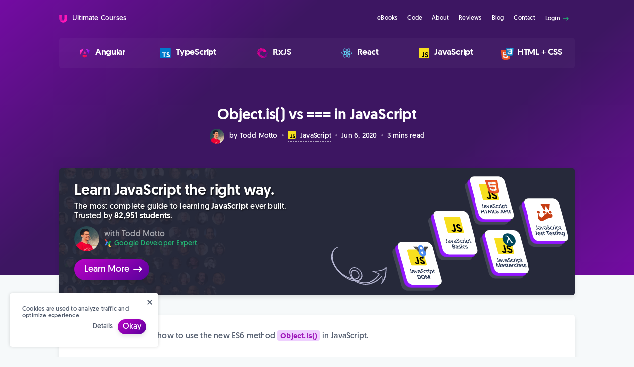

--- FILE ---
content_type: text/html; charset=utf-8
request_url: https://ultimatecourses.com/blog/object-is-vs-comparison-operators
body_size: 15591
content:
<!doctype html> <html lang="en-US" prefix="og: http://ogp.me/ns#"> <head> <meta charset="utf-8"> <meta http-equiv="X-UA-Compatible" content="IE=edge"> <meta name="viewport" content="width=device-width, initial-scale=1"> <meta name="format-detection" content="telephone=no"> <meta name="theme-color" content="#fff"> <meta name="msapplication-TileColor" content="#000"> <link rel="apple-touch-icon" sizes="180x180" href="/apple-touch-icon.png"> <link rel="manifest" href="/manifest.json"> <link rel="dns-prefetch" href="https://connect.facebook.net"> <link rel="dns-prefetch" href="https://www.googletagmanager.com"> <link rel="dns-prefetch" href="https://www.google-analytics.com"> <link rel="preload" href="/assets/geomanist/geomanist-book-169cee283f5afe0814e8dd42a3293e7a5865106b424ae98569f6d7c0ba9b1de1.woff" as="font" type="font/woff" crossorigin> <link rel="preload" href="/assets/geomanist/geomanist-book-ec727f6407598ef77698f3b592cb28ad1b75e6becdbb9f221ef4fca9e6ab4966.woff2" as="font" type="font/woff2" crossorigin> <link rel="preload" href="/assets/geomanist/geomanist-medium-7be51028a256ff3932ec3c8fbb56bf95a68047b61c663a3ac8f2be187933aa7d.woff" as="font" type="font/woff" crossorigin> <link rel="preload" href="/assets/geomanist/geomanist-medium-719329ad769c4ec700d8b9fc983803193a2525a0945b3f158665c67894f08d9f.woff2" as="font" type="font/woff2" crossorigin> <link rel="preload" href="/assets/app-63741e207bd1689035fe30472758bc6340229ad1d4b49bf2cef7453ec3c390b5.css" as="style"> <title>Object​.is() vs === in JavaScript - Ultimate Courses</title> <meta name="description" content="In this post you’ll learn how to use the new ES6 method Object.is() in JavaScript. What is Object.is()? Introduced in ECMAScript 2015, known as ES2015..."> <meta name="author" content="Todd Motto"> <noscript> <style>.lazyload{display:none}</style> </noscript> <style>html,body,div,span,applet,object,iframe,h1,h2,h3,h4,h5,h6,p,blockquote,pre,a,abbr,acronym,address,big,cite,code,del,dfn,em,img,ins,kbd,q,s,samp,small,strike,strong,sub,sup,tt,var,b,u,i,center,dl,dt,dd,ol,ul,li,fieldset,form,label,legend,table,caption,tbody,tfoot,thead,tr,th,td,article,aside,canvas,details,embed,figure,figcaption,footer,header,hgroup,menu,nav,output,ruby,section,summary,time,mark,audio,video{margin:0;padding:0;border:0;font-size:100%;font:inherit;vertical-align:baseline}article,aside,details,figcaption,figure,footer,header,hgroup,menu,nav,section{display:block}body{line-height:1}ol,ul{list-style:none}blockquote,q{quotes:none}blockquote:before,blockquote:after,q:before,q:after{content:'';content:none}*{box-sizing:border-box;-moz-box-sizing:border-box;-webkit-box-sizing:border-box}html{font-family:"Geomanist","system";font-weight:normal;font-size:62.5%;-webkit-font-smoothing:antialiased;-moz-osx-font-smoothing:grayscale;letter-spacing:.2px}strong{font-weight:500}a,button{text-decoration:none;transition:.2s ease all}img{-ms-interpolation-mode:bicubic;vertical-align:middle;max-width:100%;display:inline-block}::selection{background:#ce1f99;color:#fff;text-shadow:none}@font-face{font-family:system;font-style:normal;font-weight:300;font-display:swap;src:local(".SFNSText-Light"),local(".HelveticaNeueDeskInterface-Light"),local(".LucidaGrandeUI"),local("Ubuntu Light"),local("Segoe UI Light"),local("Roboto-Light"),local("DroidSans"),local("Tahoma")}@font-face{font-family:'Geomanist';src:url(/assets/geomanist/geomanist-book-403894dfd0ba2457cd18c7c7e7ffed6432bbaeeeeba87b2d7f88abefe7197289.eot);src:url(/assets/geomanist/geomanist-book-403894dfd0ba2457cd18c7c7e7ffed6432bbaeeeeba87b2d7f88abefe7197289.eot?#iefix) format("embedded-opentype"),url(/assets/geomanist/geomanist-book-ec727f6407598ef77698f3b592cb28ad1b75e6becdbb9f221ef4fca9e6ab4966.woff2) format("woff2"),url(/assets/geomanist/geomanist-book-169cee283f5afe0814e8dd42a3293e7a5865106b424ae98569f6d7c0ba9b1de1.woff) format("woff"),url(/assets/geomanist/geomanist-book-a10325514c7d0fdc40bed9f4f787b07a18e5cdc18c5b17f3def35faea928bfbb.ttf) format("truetype"),url(/assets/geomanist/geomanist-book-261ed9d730697a5430ea08cb0ac3277e4097ecdcc45a041b1c79135d9da3294c.svg#geomanist-book) format("svg");font-weight:normal;font-style:normal;font-display:swap}@font-face{font-family:'Geomanist';src:url(/assets/geomanist/geomanist-medium-d7b2fd35bd5076852100419f11736e1a40916e299921f0beafa66c8ec1e6c51f.eot);src:url(/assets/geomanist/geomanist-medium-d7b2fd35bd5076852100419f11736e1a40916e299921f0beafa66c8ec1e6c51f.eot?#iefix) format("embedded-opentype"),url(/assets/geomanist/geomanist-medium-719329ad769c4ec700d8b9fc983803193a2525a0945b3f158665c67894f08d9f.woff2) format("woff2"),url(/assets/geomanist/geomanist-medium-7be51028a256ff3932ec3c8fbb56bf95a68047b61c663a3ac8f2be187933aa7d.woff) format("woff"),url(/assets/geomanist/geomanist-medium-3827e96911e2078685e7a7a7df6150cc226108fc98f096f14a1d056ea8f4b941.ttf) format("truetype"),url(/assets/geomanist/geomanist-medium-9fe11ea28bb639ed0ae83d4d37d944a6b5dd8ae33ec0d7ad9982ee709b831248.svg#geomanist-medium) format("svg");font-weight:500;font-style:normal;font-display:swap}.row{display:flex;flex:0 1 auto;flex-direction:row;flex-wrap:wrap}.col{flex:0 0 auto;padding:0 12px;flex-basis:100%;max-width:100%}.col--m-1of2{flex-basis:50%;max-width:50%}@media only screen and (min-width:475px){.col--t-1of2{flex-basis:50%;max-width:50%}}@media only screen and (min-width:475px){.col--t-1of3{flex-basis:33.3333333%;max-width:33.3333333%}}.col--1of1,.col--2of2,.col--3of3,.col--6of6{flex-basis:100%;max-width:100%}@media only screen and (min-width:780px){.col--3of4{flex-basis:75%;max-width:75%}}@media only screen and (min-width:780px){.col--1of2,.col--3of6{flex-basis:50%;max-width:50%}}@media only screen and (min-width:780px){.col--1of3,.col--2of6{flex-basis:33.3333333%;max-width:33.3333333%}}@media only screen and (min-width:780px){.col--1of4{flex-basis:25%;max-width:25%}}@media only screen and (min-width:780px){.col--1of5{flex-basis:20%;max-width:20%}}@media only screen and (min-width:780px){.col--1of6{flex-basis:16.6666667%;max-width:16.6666667%}}@media only screen and (min-width:780px){.col--2of3,.col--4of6{flex-basis:66.6666667%;max-width:66.6666667%}}@media only screen and (min-width:780px){.col--5of6{flex-basis:83.3333333%;max-width:83.3333333%}}.col--group{padding:0}.uc-d-block{display:block}.uc-flex{display:flex}
.uc-flex-wrap{flex-wrap:wrap}.uc-flex-column{flex-direction:column}.uc-flex-row{flex-direction:row}.uc-flex-row-reverse{flex-direction:row-reverse}@media only screen and (max-width:767px){.uc-flex-m-reverse{flex-direction:column-reverse}}.uc-flex-vt-center{align-items:center}.uc-flex-stretch{align-items:stretch}.uc-flex-hz-center{justify-content:center}.uc-flex-hz-start{justify-content:flex-start}.uc-flex-distributed{justify-content:space-between}.uc-flex-start-top{align-items:flex-start}.uc-flex-end{align-items:flex-end}.uc-m-t-5{margin-top:5px}.uc-m-t-10{margin-top:10px}.uc-m-t-20{margin-top:20px}.uc-m-t-30{margin-top:30px}.uc-m-t-40{margin-top:40px}.uc-m-t-60{margin-top:60px}.uc-m-t-80{margin-top:80px}.uc-m-r-5{margin-right:5px}.uc-m-r-10{margin-right:10px}.uc-m-r-20{margin-right:20px}.uc-m-r-30{margin-right:30px}.uc-m-r-40{margin-right:40px}.uc-m-b-5{margin-bottom:5px}.uc-m-b-10{margin-bottom:10px}.uc-m-b-20{margin-bottom:20px}.uc-m-b-30{margin-bottom:30px}.uc-m-b-40{margin-bottom:40px}.uc-m-b-60{margin-bottom:60px}.uc-m-b-80{margin-bottom:80px}.uc-m-b-160{margin-bottom:160px}.uc-m-l-a{margin-left:auto}.uc-m-l-5{margin-left:5px}.uc-m-l-10{margin-left:10px}.uc-m-l-20{margin-left:20px}.uc-m-l-30{margin-left:30px}.uc-m-l-40{margin-left:40px}.uc-p-t-5{padding-top:5px}.uc-p-t-10{padding-top:10px}.uc-p-t-20{padding-top:20px}.uc-p-t-30{padding-top:30px}.uc-p-t-40{padding-top:40px}.uc-p-t-50{padding-top:50px}.uc-p-t-60{padding-top:60px}.uc-p-t-80{padding-top:80px}.uc-p-t-120{padding-top:120px}.uc-p-r-5{padding-right:5px}.uc-p-r-10{padding-right:10px}.uc-p-r-20{padding-right:20px}.uc-p-r-30{padding-right:30px}.uc-p-r-40{padding-right:40px}.uc-p-r-120{padding-right:120px}.uc-p-b-5{padding-bottom:5px}.uc-p-b-10{padding-bottom:10px}.uc-p-b-20{padding-bottom:20px}.uc-p-b-30{padding-bottom:30px}.uc-p-b-40{padding-bottom:40px}.uc-p-b-60{padding-bottom:60px}.uc-p-b-80{padding-bottom:80px}.uc-p-l-5{padding-left:5px}.uc-p-l-10{padding-left:10px}.uc-p-l-20{padding-left:20px}.uc-p-l-30{padding-left:30px}.uc-p-l-40{padding-left:40px}.uc-p-l-50{padding-left:50px}.uc-p-l-60{padding-left:60px}.uc-p-l-80{padding-left:80px}.uc-p-l-120{padding-left:120px}.uc-pos-rel{position:relative}.uc-pos-abs{position:absolute}.uc-title{color:#545e6f;font-weight:500;letter-spacing:-0.2px}.uc-title--xs{font-size:1.4rem;line-height:1.6rem}.uc-title--small{font-size:2rem;line-height:2.2rem}.uc-title--medium{font-size:2.4rem;line-height:2.6rem}.uc-title--large{font-size:2.6rem;line-height:2.8rem}.uc-title--xl{font-size:3rem;line-height:3.2rem}.uc-title--xxl{font-size:4.2rem;line-height:4.6rem}.uc-text{color:#545e6f}.uc-text--thin{font-weight:300}.uc-text--thick{font-weight:500}.uc-text--xs{font-size:1.2rem;line-height:1.4rem}.uc-text--small{font-size:1.4rem;line-height:1.8rem}.uc-text--medium{font-size:1.6rem;line-height:2rem}.uc-text--large{font-size:1.8rem;line-height:2.2rem}.uc-text--xl{font-size:2rem;line-height:2.4rem}.uc-text--xxl{font-size:2.2rem;line-height:2.2rem}.uc-text--hover{transition:color .2s ease-in-out}.uc-text--hover:hover{color:#ce1f99}.uc-text--white{color:#fff}.uc-text--fade{color:rgba(255,255,255,0.6)}.uc-text--green{color:#24b373}.uc-text--pink{color:#ce1f99}.uc-text--gold{color:#f7bd15}.uc-text--shiny{background:linear-gradient(90deg,#f7bd15 0%,#ea5e08 100%);-webkit-background-clip:text;-webkit-text-fill-color:transparent}.uc-text--red{color:#ff6c6c}.uc-text--center{text-align:center}.uc-text--right{text-align:right}.uc-text--underline{border-bottom:1px dashed rgba(255,255,255,0.6)}.uc-text--underline-grey{border-bottom:1px dashed #dce8eb}.uc-text--underline-green{border-bottom:1px dashed #24b373}.uc-text--strike{text-decoration:line-through}.uc-text--shadow{text-shadow:1px 2px 3px rgba(0,0,0,0.8)}.uc-wrapper{max-width:1080px;margin:0 auto;padding:0 20px}@media only screen and (max-width:767px){.uc-m-hide{display:none}}.uc-pointer{cursor:pointer}.uc-dollar:before{content:'$';position:absolute}.uc-dollar--small:before{top:-2px;left:-8px;font-size:1.4rem}.uc-dollar--medium:before{top:-6px;left:-10px;font-size:1.8rem}.uc-offset{top:0;left:-10px}.uc-lift{position:relative;margin-bottom:-225px;z-index:100}.uc-arrow--bottom{z-index:1}.uc-arrow--bottom:before{content:'';position:absolute;z-index:0;bottom:0;left:0;border-right:50vw solid transparent}.uc-arrow--bottom:after{content:'';position:absolute;z-index:0;bottom:0;right:0;border-left:50vw solid transparent}.uc-arrow--bottom--grey:before,.uc-arrow--bottom--grey:after{border-bottom:80px solid #f6f9fa}.uc-arrow--bottom--white:before,.uc-arrow--bottom--white:after{border-bottom:80px solid #fff}.uc-arrow--grey{z-index:3}.uc-arrow--grey:before{content:'';position:absolute;z-index:2;bottom:-80px;right:0;border-top:80px solid #f6f9fa;border-left:50vw solid transparent;border-right:50vw solid transparent}.uc-arrow--white{z-index:3}.uc-arrow--white:before{content:'';position:absolute;z-index:2;bottom:-80px;right:0;border-top:80px solid #fff;border-left:50vw solid transparent;border-right:50vw solid transparent}
.uc-w-20{width:20px}.uc-w-30{width:30px}.uc-w-40{width:40px}.uc-w-f{width:100%}.uc-mw-400{max-width:400px}.uc-mw-600{max-width:600px}.uc-mw-800{max-width:800px}.uc-br{border-radius:5px}.uc-br-round{border-radius:50px}.uc-br-top{border-radius:5px 5px 0 0}.uc-br-bottom{border-radius:0 0 5px 5px}.uc-br-full{border-radius:50%}.uc-shadow{box-shadow:0 4px 8px rgba(0,0,0,0.1)}.uc-new{z-index:2;position:absolute;top:8px;right:8px;font-weight:500;text-transform:uppercase;white-space:nowrap;padding:2px 6px;box-shadow:inset 0 -2px 0 rgba(0,0,0,0.15);border-radius:3px}.uc-bg-glass--hover:hover{background:rgba(255,255,255,0.05)}.uc-bg-gradient{background:linear-gradient(140deg,#740ba3,#3d1662,#3d1662,#740ba3)}.uc-bg-glass{background:rgba(255,255,255,0.03)}.uc-bg-mist{background:#f6f7fb}.uc-bg-night{background:#26293a}.uc-bg-white{background:#fff}.uc-bg-pink{background:#ce1f99}.uc-bg-grey{background:#f6f9fa}.uc-bg-purple{background:#451771}.uc-bg-blue{background:#40b8ff}.uc-box{padding:30px;border-radius:5px;background:#fff;box-shadow:0 4px 8px rgba(0,0,0,0.1);transition:transform .2s ease-in-out,background .2s ease-in-out,border .2s ease-in-out,box-shadow .2s ease-in-out}.uc-box--small{padding:15px}.uc-box--hover{border:0;transition:transform .2s ease-in-out,background .2s ease-in-out,border .2s ease-in-out,box-shadow .2s ease-in-out}.uc-box--hover:hover{transform:scale(1.05)}.uc-selected{box-shadow:0 0 6px #ecd9ff!important}.uc-bullet{margin:0 8px}.uc-bullet--grey{color:rgba(84,94,111,0.4)}.uc-bullet--white{color:rgba(255,255,255,0.4)}.uc-video-responsive{position:relative;padding-bottom:56.25%;height:0}.uc-video-responsive iframe{overflow:hidden;position:absolute;top:0;left:0;width:100%;height:100%;max-width:100%}.uc-no-scroll{overflow:hidden}.uc-timer{height:70px}@media only screen and (max-width:767px){.uc-timer{height:auto;text-align:center}}@media only screen and (max-width:767px){.uc-timer__title{font-size:1.6rem;line-height:1.2rem}}@media only screen and (max-width:767px){.uc-timer__text{font-size:1.6rem;line-height:1.8rem}}.uc-timer__item{line-height:24px;text-transform:uppercase}.uc-timer__item:after{content:':';color:#8691a3;position:absolute;top:0;right:10px;font-size:2.8rem}.uc-timer__item:last-child:after{display:none}.uc-timer__item span{display:block;width:36px}@media only screen and (max-width:767px){.uc-header__links{height:55px;padding-top:20px}}.uc-header__products--icons img{position:relative;top:4px;left:-2px}.uc-header__products--icons img:last-of-type{position:absolute;width:18px;left:8px;top:-2px}@media only screen and (max-width:767px){.uc-nav a{padding:15px 20px;border-top:1px solid rgba(84,94,111,0.05);color:#26293a}}@media only screen and (max-width:767px){.uc-nav{display:none;z-index:9998;position:absolute;top:55px;left:0;right:0;background:#fff;flex-direction:column}}.uc-nav__trigger,.uc-nav__burger{display:none;z-index:9999;top:0;right:0;bottom:0;width:55px;height:55px}.uc-nav__trigger:checked+.uc-nav__burger:after{transform:rotate(180deg);background-image:url(/assets/icon/close-w-e13803c3e666cdaa5e0bdc99a92686452e464258f9324d09964c1cafff4f0ef3.svg)}.uc-nav__trigger:checked ~ .uc-nav{display:inherit}@media only screen and (max-width:767px){.uc-nav__burger{display:block}}.uc-nav__burger:after{content:'';display:block;width:45px;height:55px;background:url(/assets/icon/menu-c1e2cd8e3cb6964539fa7b78b0de9a75947af7a3ee7554d2f4f67bf4cce7146d.svg) center center no-repeat;background-size:35px 35px;transition:.3s ease-in-out transform}.uc-hero{background:linear-gradient(140deg,#740ba3,#3d1662,#3d1662,#740ba3)}@media only screen and (min-width:768px){.uc-hero{background:linear-gradient(140deg,rgba(177,0,255,0.6),rgba(69,23,113,0.8),rgba(71,14,126,0.8),rgba(177,0,255,0.6)),url(/assets/section/hero-b13c88a911ff1774496ef26da722796c39ec46d8572469b478d7bceb826172b7.jpg) center center no-repeat;background-size:cover}}.uc-hero__powering{bottom:-10px;text-transform:uppercase;letter-spacing:2px;display:inline-block}.uc-btn{border-radius:50px;cursor:pointer;border:0;display:inline-block;font-family:"Geomanist","system";color:#fff;outline:0;box-shadow:0 4px 8px rgba(0,0,0,0.1)}.uc-btn--special{background:#ce1f99;background:linear-gradient(145deg,#bc04c7 0%,#59009b 100%)}.uc-btn--pink{background:#ce1f99}.uc-btn--pink:hover{background:#bc1c8c}.uc-btn--green{background:#24b373}.uc-btn--green:hover{background:#21a268}.uc-btn--grey{background:#545e6f}.uc-btn--grey:hover{background:#4b5463}.uc-cookies{padding:25px;z-index:550;position:fixed;bottom:20px;left:20px;max-width:300px;box-shadow:0 0 6px rgba(0,0,0,0.15)}@media only screen and (max-width:450px){.uc-cookies{left:0;right:0;bottom:0;max-width:100%;border-radius:0}}.uc-cookies__close{cursor:pointer;outline:0;background:0;position:absolute;top:10px;right:10px;padding:0;border:0;transition:opacity .2s ease-in-out}.uc-cookies__close:hover{opacity:.65}
@media only screen and (max-width:550px){.uc-hero__hide{display:none}}@media only screen and (max-width:550px){.uc-hero__metadata{flex-direction:column}}.uc-sticky{z-index:997;top:0;left:0;right:0;position:fixed}@media only screen and (max-width:767px){.uc-sticky{display:none}}.uc-sticky--hidden{display:none}.uc-sticky-icon{top:-2px;left:0;vertical-align:top}.uc-sticky--multiple-icons .uc-sticky-icon:last-of-type{left:18px;top:-12px;width:35px}[data-ebook-tab]{padding:6px 8px}[data-ebook-tab] img{vertical-align:top;margin-right:2px}[data-ebook-content]{display:none}[data-ebook-content].active{display:block}.uc-post-ebook{z-index:552;position:fixed;bottom:20px;right:20px;padding:15px;max-width:465px;display:none}.uc-post-ebook.active{display:block}@media only screen and (max-width:767px){.uc-post-ebook.active{display:none}}.uc-post-ebook__nav{border-bottom:2px dashed #f1f2f5}.uc-post-ebook__close{cursor:pointer;outline:0;background:0;top:10px;right:10px;padding:0;border:0;transition:opacity .2s ease-in-out}.uc-post-ebook__close:hover{opacity:.65}.uc-post iframe{margin-top:30px}.uc-post .uc-video-responsive{margin-top:30px}.uc-post .uc-video-responsive iframe{margin-top:0}.uc-post em{font-style:italic}.uc-post>h2,.uc-post>h3,.uc-post>h4,.uc-post>h5{font-weight:500;color:#545e6f}.uc-post>h2>a,.uc-post>h3>a,.uc-post>h4>a,.uc-post>h5>a{color:#545e6f}.uc-post>h2{font-size:3rem;line-height:3.2rem;margin:60px 0 30px 30px}.uc-post>h3{font-size:2.6rem;line-height:2.8rem;margin:40px 0 30px 30px}.uc-post>h4{font-size:2.4rem;line-height:2.6rem;margin:30px 0 10px 30px}.uc-post>p{color:#545e6f;font-size:1.6rem;line-height:22px;margin:20px 30px 0 30px}.uc-post>p:first-child{margin-top:0}.uc-post>p a{color:#24b373;border-bottom:2px dashed #49da99}.uc-post>p img{border-radius:5px;margin:20px 0}.uc-post p>code,.uc-post li>code,.uc-post a>code,.uc-post h1>code,.uc-post h2>code,.uc-post h3>code,.uc-post h4>code{font-family:monaco,consolas,Arial;color:#9f1bbb;background:#efd0ff;padding:2px 6px;border-radius:4px;font-size:1.5rem;font-weight:600;line-height:24px;letter-spacing:.2px}.uc-post blockquote{background:#faf1ff;padding:30px;margin:30px 0}.uc-post blockquote p{color:#9f1bbb;font-size:1.6rem;line-height:22px;margin:0}.uc-post blockquote p>code{background:#efd0ff}.uc-post blockquote p a{color:#9f1bbb;border-bottom:2px dashed #9f1bbb}.uc-post>ul,.uc-post>ol{margin-top:10px;padding-left:60px;margin-bottom:0;color:#545e6f;font-size:1.6rem;line-height:22px}.uc-post>ul li,.uc-post>ol li{padding:2px 0;list-style-type:disc}.uc-post>ul li a,.uc-post>ol li a{color:#24b373}.uc-post>ul li ul,.uc-post>ol li ul{margin-top:0;margin-bottom:0}.uc-post>ol li{list-style-type:decimal}.uc-post .highlighter-rouge code{font-family:monaco,consolas,Arial;color:#fff;background:#22212c;padding:30px 40px;margin:40px 0;letter-spacing:-0.4px;font-size:1.8rem;line-height:28px;display:block;overflow-x:auto;-webkit-overflow-scrolling:touch}.uc-post .highlight .kt{color:#e3e7df}.uc-post .highlight .ni{color:#888a85}.uc-post .highlight .cm,.uc-post .highlight .cs{color:#68994f}.uc-post .highlight .c{color:#5c6370}.uc-post .highlight .err,.uc-post .highlight .g,.uc-post .highlight .l,.uc-post .highlight .n,.uc-post .highlight .x,.uc-post .highlight .ge,.uc-post .highlight .gp,.uc-post .highlight .gs,.uc-post .highlight .gt,.uc-post .highlight .ld,.uc-post .highlight .ne,.uc-post .highlight .nn,.uc-post .highlight .py,.uc-post .highlight .ow,.uc-post .highlight .w,.uc-post .highlight .sb,.uc-post .highlight .sc,.uc-post .highlight .sd,.uc-post .highlight .s2,.uc-post .highlight .se,.uc-post .highlight .sh,.uc-post .highlight .si,.uc-post .highlight .sx,.uc-post .highlight .sr,.uc-post .highlight .s1,.uc-post .highlight .ss,.uc-post .highlight .bp{color:#fff}.uc-post .highlight .nd,.uc-post .highlight .na{color:#8aff80}.uc-post .highlight .p,.uc-post .highlight .c1{color:#7b7e93}.uc-post .highlight .kn,.uc-post .highlight .kp{color:#c585c2}.uc-post .highlight .nt,.uc-post .highlight .k,.uc-post .highlight .o{color:#ff80bf}.uc-post .highlight .kr{color:#44c9af}.uc-post .highlight .nl{color:#98dcff}.uc-post .highlight .nc{color:#8aff80}.uc-post .highlight .nl,.uc-post .highlight .nb,.uc-post .highlight .kc,.uc-post .highlight .kd,.uc-post .highlight .no,.uc-post .highlight .nv{color:#80ffea}.uc-post .highlight .nx{color:#fff}.uc-post .highlight .cp,.uc-post .highlight .gh,.uc-post .highlight .gu,.uc-post .highlight .nf{color:#e9a94b}.uc-post .highlight .no,.uc-post .highlight .mf,.uc-post .highlight .mh,.uc-post .highlight .mo,.uc-post .highlight .il{color:#b4cea5}.uc-post .highlight .m{color:#c585c2}.uc-post .highlight .mi{color:#ff80bf}.uc-post .highlight .s1,.uc-post .highlight .dl,.uc-post .highlight .s{color:#ffff80}.uc-post .highlight .s2{color:#e5a422}.uc-post .highlight .nv,.uc-post .highlight .vc,.uc-post .highlight .vg,.uc-post .highlight .vi{color:#fff}.uc-shoutout{background-position:top right;background-repeat:no-repeat;background-size:contain;transition:transform .2s ease-in-out}
.uc-shoutout__item{background:url(/assets/review/students-9f9e1f52b48fb6faaaf396bb114fa36315b372bdfdc80a600903ac2b0121bae6.png) top left no-repeat;background-size:contain}.uc-shoutout--top{margin-bottom:-80px}.uc-shoutout:hover{transform:scale(1.05)}.uc-shoutout__icon{position:absolute;top:-10px;left:-75px}@media only screen and (max-width:767px){.uc-shoutout{background-image:none!important}.uc-shoutout__item{flex-direction:column;background-image:none!important}.uc-shoutout__title{padding-left:0;text-align:center}.uc-shoutout__author{text-align:left;justify-content:center;margin-bottom:10px}.uc-shoutout__btn{margin-top:10px}.uc-shoutout__list{margin-left:0;width:250px}.uc-shoutout__icon{position:absolute;top:0;left:-40px;position:static;margin:0 auto 10px;width:45px;height:45px}}.uc-toc{margin:20px 0;padding:20px 30px;border-top:3px dashed #f6f9fa;border-bottom:3px dashed #f6f9fa}.uc-toc:first-child{margin-top:0}.uc-toc .toc-title{color:#545e6f;font-weight:500;font-size:1.8rem;letter-spacing:-0.2px}.uc-toc #markdown-toc{margin-top:20px;padding-left:20px}.uc-toc #markdown-toc li{font-size:1.6rem;line-height:22px;list-style:none;padding:0}.uc-toc #markdown-toc li:before{content:'#';color:rgba(206,31,153,0.8);margin-right:10px}.uc-toc #markdown-toc li a{line-height:24px;color:#545e6f;transition:.2s ease-in-out color}.uc-toc #markdown-toc li a:hover{color:#ce1f99}.uc-toc #markdown-toc li ul{margin-top:0;padding-left:20px}@media only screen and (max-width:767px){.uc-ebook-download{flex-direction:column}}.uc-ebook-download--post{border-top:3px dashed #f6f9fa;border-bottom:3px dashed #f6f9fa}@media only screen and (max-width:767px){.uc-ebook-download__title{text-align:center;margin-top:10px}}.uc-ebook-download__cover{padding:0 50px 0 25px;max-width:380px}@media only screen and (max-width:767px){.uc-ebook-download__cover{padding:0}}@media only screen and (max-width:767px){.uc-ebook-download__cover-img{max-width:250px}}.uc-category-card--multiple-icons img{position:relative;top:4px;left:-8px}.uc-category-card--multiple-icons img:last-of-type{position:absolute;width:36px;left:16px;top:-8px}</style> <link rel="canonical" href="https://ultimatecourses.com/blog/object-is-vs-comparison-operators"/> <meta property="og:url" content="https://ultimatecourses.com/blog/object-is-vs-comparison-operators"> <meta property="og:type" content="website"> <meta property="og:title" content="Object​.is() vs=== in JavaScript - Ultimate Courses"> <meta property="og:description" content="In this post you’ll learn how to use the new ES6 method Object.is() in JavaScript. What is Object.is()? Introduced in ECMAScript 2015, known as ES2015..."> <meta property="og:image" content="https://ultimatecourses.com/assets/blog/javascript/object-is-vs-comparison-operators-dff449cfb60e010e506888381bff41249fa1cd74ba6b4d3dfda1bddda1c99cd5.png"> <meta name="twitter:card" content="summary_large_image"> <meta name="twitter:title" content="Object​.is() vs=== in JavaScript - Ultimate Courses"> <meta name="twitter:description" content="In this post you’ll learn how to use the new ES6 method Object.is() in JavaScript. What is Object.is()? Introduced in ECMAScript 2015, known as ES2015..."> <meta name="twitter:image" content="https://ultimatecourses.com/assets/blog/javascript/object-is-vs-comparison-operators-dff449cfb60e010e506888381bff41249fa1cd74ba6b4d3dfda1bddda1c99cd5.png"> </head> <body class="uc-bg-grey"> <div class="uc-sticky uc-sticky--hidden uc-w-f uc-bg-white uc-shadow uc-p-t-10 uc-p-b-10 uc-m-hide" data-sticky="500"> <div class="uc-wrapper"> <div class="uc-flex uc-flex-vt-center uc-flex-distributed"> <div class="uc-p-l-60 uc-pos-rel"> <h2 class="uc-title uc-title--medium"> Write JavaScript like a pro. <img src="/assets/category/javascript-58bb09245e2abeaf56f7db48e86fa4454c2f316a4c6c71aadaa2bdf3b206ab95.svg" alt="Javascript Icon" width="45" height="45" class="uc-sticky-icon uc-pos-abs"> </h2> <div class="uc-flex uc-flex-vt-center"> <p class="uc-text uc-text--small"> Follow the ultimate <span class="uc-text--thick">JavaScript</span> roadmap. </p> </div> </div> <div class="uc-flex uc-flex-vt-center"> <a href="/courses/javascript" class="uc-text--large uc-p-t-10 uc-p-r-10 uc-p-b-10 uc-p-l-20 uc-text--center uc-btn uc-btn--special"> Show Me <img src="/assets/blank-bb229a48bee31f5d54ca12dc9bd960c63a671f0d4be86a054c1d324a44499d96.gif" data-src="/assets/icon/arrow-right-white-13e33b473b6e31bae96c99f5e68ef5bd9c99b0cae1797ca17a619be15bf4abbe.svg" alt="Down Arrow" class="lazyload uc-m-r-5" width="20" height="20"> <noscript> <img src="/assets/icon/arrow-right-white-13e33b473b6e31bae96c99f5e68ef5bd9c99b0cae1797ca17a619be15bf4abbe.svg" alt="Down Arrow" width="20" height="20" class="uc-m-r-5"> </noscript> </a> </div> </div> </div> </div> <div class="uc-p-b-40" style="background: linear-gradient(140deg, #740ba3, #3d1662, #3d1662, #740ba3);"> <div class="uc-header__links uc-pos-rel uc-p-t-20 uc-p-b-20"> <div class="uc-wrapper uc-flex uc-flex-vt-center"> <a href="/" class="uc-flex uc-flex-vt-center"> <img src="/assets/logo-ef24a2d3b6a0febba9ff80a1b01d632db750feb083442d0071dff7426762e0c2.svg" alt="Ultimate Courses Logo" width="16" height="16" class="uc-m-r-5"> <p class="uc-m-l-5 uc-text--small uc-text--white"> Ultimate Courses </p> </a> <input type="checkbox" id="dropdown" class="uc-nav__trigger uc-pos-abs" role="button"> <label for="dropdown" class="uc-nav__burger uc-pos-abs"> </label> <nav role="navigation" aria-label="Main Navigation" class="uc-nav uc-flex uc-m-l-a"> <a href="/ebooks" class="uc-text uc-text--white uc-text--xs uc-text--hover uc-p-t-10 uc-p-r-10 uc-p-b-10 uc-p-l-10"> eBooks </a> <a href="/code" class="uc-text uc-text--white uc-text--xs uc-text--hover uc-p-t-10 uc-p-r-10 uc-p-b-10 uc-p-l-10"> Code </a> <a href="/about" class="uc-text uc-text--white uc-text--xs uc-text--hover uc-p-t-10 uc-p-r-10 uc-p-b-10 uc-p-l-10"> About </a> <a href="/reviews" class="uc-text uc-text--white uc-text--xs uc-text--hover uc-p-t-10 uc-p-r-10 uc-p-b-10 uc-p-l-10"> Reviews </a> <a href="/blog/" class="uc-text uc-text--white uc-text--xs uc-text--hover uc-p-t-10 uc-p-r-10 uc-p-b-10 uc-p-l-10"> Blog </a> <a href="/contact" class="uc-text uc-text--white uc-text--xs uc-text--hover uc-p-t-10 uc-p-r-10 uc-p-b-10 uc-p-l-10"> Contact </a> <a href="https://app.ultimatecourses.com" class="uc-text uc-text--white uc-text--xs uc-text--hover uc-p-t-10 uc-p-r-10 uc-p-b-10 uc-p-l-10"> Login <img src="/assets/icon/arrow-right-5d58bb897ed834eadb1bd84a7685ddeac50beb32a0befd9d293672f3027b2747.svg" alt="Arrow Right Icon" width="16" height="16"> </a> </nav> </div> </div> <header class="uc-header uc-m-b-80" role="banner"> <div class="uc-wrapper"> <div class="uc-bg-glass uc-no-scroll uc-br uc-header__products row"> <a href="/courses/angular" class="col col--1of6 col--m-1of2 col--t-1of3 uc-p-t-20 uc-p-r-10 uc-p-b-20 uc-p-l-10 uc-flex uc-flex-vt-center uc-flex-hz-center uc-bg-glass--hover"> <div> <img src="/assets/category/angular-06b139c422d73ceb93975b763df581024a2baef247ff4079392ccb797df029ce.svg" alt="Angular icon Icon" width="22" height="22"> </div> <p class="uc-m-l-10 uc-title uc-text--white uc-text--large"> Angular </p> </a> <a href="/courses/typescript" class="col col--1of6 col--m-1of2 col--t-1of3 uc-p-t-20 uc-p-r-10 uc-p-b-20 uc-p-l-10 uc-flex uc-flex-vt-center uc-flex-hz-center uc-bg-glass--hover"> <div> <img src="/assets/category/typescript-baf041b98ab9242289b9b56e5b477a7c3f2d9cc3e2cb305a2d3bc5e0f1c267c2.svg" alt="TypeScript icon Icon" width="22" height="22"> </div> <p class="uc-m-l-10 uc-title uc-text--white uc-text--large"> TypeScript </p> </a> <a href="/courses/rxjs" class="col col--1of6 col--m-1of2 col--t-1of3 uc-p-t-20 uc-p-r-10 uc-p-b-20 uc-p-l-10 uc-flex uc-flex-vt-center uc-flex-hz-center uc-bg-glass--hover"> <div> <img src="/assets/category/rxjs-9f84024d32b2004a38bddb98c7b033d35ca2f86395cdd1e6a082759f795c2f1f.svg" alt="RxJS icon Icon" width="22" height="22"> </div> <p class="uc-m-l-10 uc-title uc-text--white uc-text--large"> RxJS </p> </a> <a href="/courses/react" class="col col--1of6 col--m-1of2 col--t-1of3 uc-p-t-20 uc-p-r-10 uc-p-b-20 uc-p-l-10 uc-flex uc-flex-vt-center uc-flex-hz-center uc-bg-glass--hover"> <div> <img src="/assets/category/react-d70ee2dc77a69c09d8eec8578ebba8c0b1eb5c1288c330c384d3674bc7e38409.svg" alt="React icon Icon" width="22" height="22"> </div> <p class="uc-m-l-10 uc-title uc-text--white uc-text--large"> React </p> </a> <a href="/courses/javascript" class="col col--1of6 col--m-1of2 col--t-1of3 uc-p-t-20 uc-p-r-10 uc-p-b-20 uc-p-l-10 uc-flex uc-flex-vt-center uc-flex-hz-center uc-bg-glass--hover"> <div> <img src="/assets/category/javascript-58bb09245e2abeaf56f7db48e86fa4454c2f316a4c6c71aadaa2bdf3b206ab95.svg" alt="JavaScript icon Icon" width="22" height="22"> </div> <p class="uc-m-l-10 uc-title uc-text--white uc-text--large"> JavaScript </p> </a> <a href="/courses/html-css" class="col col--1of6 col--m-1of2 col--t-1of3 uc-p-t-20 uc-p-r-10 uc-p-b-20 uc-p-l-10 uc-flex uc-flex-vt-center uc-flex-hz-center uc-bg-glass--hover"> <div class="uc-pos-rel uc-header__products--icons"> <img src="/assets/category/html-227ad387715c14d3c2be832da3780deb52a8d162d65e655254903bd80a176f56.svg" alt="HTML + CSS icon Icon" width="22" height="22"> <img src="/assets/category/css-fcba6b473cb1125595dc28163be24eb673907258b5f6f6c82967a0587a9df20c.svg" alt="HTML + CSS icon Icon" width="22" height="22"> </div> <p class="uc-m-l-10 uc-title uc-text--white uc-text--large"> HTML + CSS </p> </a> </div> </div> </header> <div class="uc-wrapper uc-flex uc-flex-column uc-flex-vt-center"> <h1 class="uc-title uc-title--xl uc-text--center uc-text--white"> Object​.is() vs === in JavaScript </h1> <div class="uc-hero__metadata uc-flex uc-flex-wrap uc-flex-vt-center"> <div class="uc-flex uc-flex-vt-center uc-m-t-10 uc-m-b-10"> <div> <img src="/assets/author/toddmotto-cda347dc65c1aee12b46930dd5a64210939a708e86122f2b3ced16a50c2fc089.jpg" alt="Todd Motto" width="30" height="30" class="uc-m-r-10 uc-br-full"> </div> <p class="uc-text uc-text--small uc-text--white"> by <a href="/author/toddmotto" class="uc-text--white uc-text--hover uc-text--underline"> Todd Motto </a> </p> <span class="uc-hero__hide uc-bullet uc-bullet--white">&bullet;</span> </div> <div class="uc-flex uc-flex-vt-center"> <a href="/blog/category/javascript/" class="uc-text--white uc-text--hover uc-text--underline uc-text--small"> <img src="/assets/category/javascript-58bb09245e2abeaf56f7db48e86fa4454c2f316a4c6c71aadaa2bdf3b206ab95.svg" alt="Javascript" width="16" height="16" class="uc-m-r-5 uc-m-b-5"> JavaScript </a> <span class="uc-bullet uc-bullet--white">&bullet;</span> <p class="uc-text--white uc-text--small"> Jun 6, 2020 </p> <span class="uc-bullet uc-bullet--white">&bullet;</span> <p class="uc-text--white uc-text--small"> 3 mins read </p> </div> </div> <div class="uc-shoutout uc-shoutout--top uc-m-t-40 uc-no-scroll uc-w-f uc-bg-night uc-br uc-shadow" style="background-image: url(/assets/banner/javascript-c098cce389ed7cb1c22f6f811c580ad37f6d11612a23f3432e1ee0f9f28779f6.svg);"> <a href="/courses/javascript" class="uc-shoutout__item uc-flex uc-flex-vt-center uc-p-t-30 uc-p-b-30"> <div class="uc-shoutout__title uc-pos-rel uc-p-l-30"> <h3 class="uc-title uc-text--white uc-title--xl uc-text--shadow"> Learn JavaScript the right way. </h3> <p class="uc-text uc-text--white uc-text--medium uc-text--shadow uc-m-t-5"> The most complete guide to learning <span class="uc-text--thick">JavaScript</span> ever built.<br> Trusted by <span class="uc-text--thick">82,951 students</span>. </p> <div class="uc-shoutout__author uc-flex uc-flex-vt-center uc-m-t-10 uc-m-b-10"> <img src="/assets/author/toddmotto-cda347dc65c1aee12b46930dd5a64210939a708e86122f2b3ced16a50c2fc089.jpg" alt="Todd Motto" width="50" height="50" class="uc-m-r-10 uc-br-full"> <div> <p class="uc-text uc-text--fade uc-text--medium"> with Todd Motto </p> <p class="uc-flex uc-text--green uc-text--small"> <img src="/assets/icon/gde-758b28ee12bba531fa993ae046404023cb690abf6f20d930ac345d224c075c33.svg" alt="Google Developer Expert icon" width="16" height="16" class="uc-m-r-5"> Google Developer Expert </p> </div> </div> <button type="button" class="uc-shoutout__btn uc-btn uc-btn--special uc-text--large uc-p-t-10 uc-p-b-10 uc-p-l-20 uc-m-t-5"> Learn More <img src="/assets/icon/arrow-right-white-13e33b473b6e31bae96c99f5e68ef5bd9c99b0cae1797ca17a619be15bf4abbe.svg" alt="Arrow Right" width="24" height="24" class="uc-m-r-5"> </button> </div> </a> </div> </div> </div> <div class="uc-wrapper"> <article class="uc-post uc-bg-white uc-br uc-shadow uc-m-t-80 uc-p-t-30 uc-p-b-30"> <p>In this post you’ll learn how to use the new ES6 method <code class="language-plaintext highlighter-rouge">Object.is()</code> in JavaScript.</p> <h3 id="what-is-objectis">What is Object.is()?</h3> <p>Introduced in ECMAScript 2015, known as ES2015 or ES6, <a href="https://developer.mozilla.org/en-US/docs/Web/JavaScript/Reference/Global_Objects/Object/is">Object.is()</a> allows us to test equality of JavaScript objects (and primitive values, despite the name).</p> <p><code class="language-plaintext highlighter-rouge">Object.is()</code> is very similar to the JavaScript strict comparison operator <code class="language-plaintext highlighter-rouge">===</code> and can almost be used interchangeably (despite some minor differences which we’ll cover).</p> <p>We won’t discuss the differences between both <code class="language-plaintext highlighter-rouge">==</code> and <code class="language-plaintext highlighter-rouge">===</code> here, as I’ll assume you know what a strict comparison with <code class="language-plaintext highlighter-rouge">===</code> does. A strict comparison performs <em>no type conversion</em>, known as coercion, compared to non-strict (behind the scenes they both perform type coercion, but <a href="https://twitter.com/clyde_grey/status/1269971035098578944">strict disregards it when evaluating equality</a>).</p> <p>In its simplest form, we could use <code class="language-plaintext highlighter-rouge">Object.is()</code> with strings, numbers or objects (and much more):</p> <div class="language-js highlighter-rouge"><div class="highlight"><pre class="highlight"><code><span class="dl">'</span><span class="s1">abc</span><span class="dl">'</span> <span class="o">===</span> <span class="dl">'</span><span class="s1">abc</span><span class="dl">'</span> <span class="c1">// true</span>
<span class="nb">Object</span><span class="p">.</span><span class="nx">is</span><span class="p">(</span><span class="dl">'</span><span class="s1">abc</span><span class="dl">'</span><span class="p">,</span> <span class="dl">'</span><span class="s1">abc</span><span class="dl">'</span><span class="p">)</span> <span class="c1">// true</span>

<span class="mi">1</span> <span class="o">===</span> <span class="mi">1</span> <span class="c1">// true</span>
<span class="nb">Object</span><span class="p">.</span><span class="nx">is</span><span class="p">(</span><span class="mi">1</span><span class="p">,</span> <span class="mi">1</span><span class="p">)</span> <span class="c1">// true</span>

<span class="dl">'</span><span class="s1">1</span><span class="dl">'</span> <span class="o">===</span> <span class="mi">1</span> <span class="c1">// false</span>
<span class="nb">Object</span><span class="p">.</span><span class="nx">is</span><span class="p">(</span><span class="dl">'</span><span class="s1">1</span><span class="dl">'</span><span class="p">,</span> <span class="mi">1</span><span class="p">)</span> <span class="c1">// false</span>

<span class="p">{}</span> <span class="o">===</span> <span class="p">{}</span> <span class="c1">// false</span>
<span class="nb">Object</span><span class="p">.</span><span class="nx">is</span><span class="p">({},</span> <span class="p">{})</span> <span class="c1">// false</span>
</code></pre></div></div> <p>We’ll momentarily explore the differences between <code class="language-plaintext highlighter-rouge">Object.is()</code> and <code class="language-plaintext highlighter-rouge">===</code> as well, as here they act the same!</p> <p>When using <code class="language-plaintext highlighter-rouge">===</code>, we are performing a <em>value-comparison operation</em>.</p> <p>When using <code class="language-plaintext highlighter-rouge">Object.is()</code> we are performing a check using the <a href="https://tc39.es/ecma262/#sec-samevalue">SameValue algorithm</a>, which looks like so:</p> <div class="language-bash highlighter-rouge"><div class="highlight"><pre class="highlight"><code>1. If Type<span class="o">(</span>x<span class="o">)</span> is different from Type<span class="o">(</span>y<span class="o">)</span>, <span class="k">return </span>false.
2. If Type<span class="o">(</span>x<span class="o">)</span> is Number or BigInt, <span class="k">then
    </span>a. Return <span class="o">!</span> Type<span class="o">(</span>x<span class="o">)</span>::sameValue<span class="o">(</span>x, y<span class="o">)</span><span class="nb">.</span>
3. Return <span class="o">!</span> SameValueNonNumeric<span class="o">(</span>x, y<span class="o">)</span><span class="nb">.</span>
</code></pre></div></div> <blockquote> <p>🕵️‍♀️ Check out the official <a href="https://tc39.es/ecma262/#sec-object.is">Object.is() ECMAScript standard</a> for a deeper syntax guide!</p> </blockquote> <p>Really, we’re here to answer one question - why should I use <code class="language-plaintext highlighter-rouge">Object.is()</code> over <code class="language-plaintext highlighter-rouge">===</code>?</p> <h3 id="differences-between-objectis-and-">Differences between Object.is() and ===</h3> <p>There are two major differences between <code class="language-plaintext highlighter-rouge">Object.is()</code> and the triple equals comparison <code class="language-plaintext highlighter-rouge">===</code>. All other operations with <code class="language-plaintext highlighter-rouge">Object.is()</code> and <code class="language-plaintext highlighter-rouge">===</code> will produce the identical result.</p> <p>The first difference is that <code class="language-plaintext highlighter-rouge">-0</code> and <code class="language-plaintext highlighter-rouge">+0</code> can now be properly compared:</p> <div class="language-js highlighter-rouge"><div class="highlight"><pre class="highlight"><code><span class="o">+</span><span class="mi">0</span> <span class="o">===</span> <span class="o">-</span><span class="mi">0</span> <span class="c1">// true</span>
<span class="nb">Object</span><span class="p">.</span><span class="nx">is</span><span class="p">(</span><span class="o">+</span><span class="mi">0</span><span class="p">,</span> <span class="o">-</span><span class="mi">0</span><span class="p">)</span> <span class="c1">// false</span>
</code></pre></div></div> <p>Really, it comes down to <code class="language-plaintext highlighter-rouge">NaN</code> (Not-a-Number) and how it fixes the behaviour when comparing values that could be <code class="language-plaintext highlighter-rouge">NaN</code> - such as <code class="language-plaintext highlighter-rouge">Number('abc')</code>:</p> <div class="language-js highlighter-rouge"><div class="highlight"><pre class="highlight"><code><span class="kc">NaN</span> <span class="o">===</span> <span class="kc">NaN</span> <span class="c1">// false</span>
<span class="nb">Object</span><span class="p">.</span><span class="nx">is</span><span class="p">(</span><span class="kc">NaN</span><span class="p">,</span> <span class="kc">NaN</span><span class="p">)</span> <span class="c1">// true</span>

<span class="nb">Number</span><span class="p">.</span><span class="kc">NaN</span> <span class="o">===</span> <span class="nb">Number</span><span class="p">.</span><span class="kc">NaN</span> <span class="c1">// false</span>
<span class="nb">Object</span><span class="p">.</span><span class="nx">is</span><span class="p">(</span><span class="nb">Number</span><span class="p">.</span><span class="kc">NaN</span><span class="p">,</span> <span class="nb">Number</span><span class="p">.</span><span class="kc">NaN</span><span class="p">)</span> <span class="c1">// true</span>

<span class="kc">NaN</span> <span class="o">===</span> <span class="nb">Number</span><span class="p">.</span><span class="kc">NaN</span> <span class="c1">// false</span>
<span class="nb">Object</span><span class="p">.</span><span class="nx">is</span><span class="p">(</span><span class="kc">NaN</span><span class="p">,</span> <span class="nb">Number</span><span class="p">.</span><span class="kc">NaN</span><span class="p">)</span> <span class="c1">// true</span>
</code></pre></div></div> <p>This tells us that <code class="language-plaintext highlighter-rouge">Object.is()</code> was also created to help us to properly distinguish between <code class="language-plaintext highlighter-rouge">NaN</code> values (and even the newly added <code class="language-plaintext highlighter-rouge">Number.NaN</code>).</p> <p>We also get the added benefit with the <code class="language-plaintext highlighter-rouge">Object.is()</code> prototype method that it follows a more functional programming style.</p> <div class="uc-ebook-download uc-ebook-download--post uc-m-t-40 uc-m-b-40 uc-p-t-40 uc-p-r-20 uc-p-b-40 uc-p-l-20 uc-flex uc-flex-vt-center"> <div class="uc-ebook-download__cover"> <img src="/assets/blank-bb229a48bee31f5d54ca12dc9bd960c63a671f0d4be86a054c1d324a44499d96.gif" data-src="/assets/ebooks/angular-directives-in-depth-d43944ae4fc6b8f425d79659e18c5d2a1255af7f063090faf6c3b515f16762af.png" alt="Angular Directives In-Depth eBook Cover" class="lazyload uc-ebook-download__cover-img uc-shadow uc-br"/> <noscript> <img src="/assets/ebooks/angular-directives-in-depth-d43944ae4fc6b8f425d79659e18c5d2a1255af7f063090faf6c3b515f16762af.png" alt="Angular Directives In-Depth eBook Cover" class="uc-ebook-download__cover-img uc-shadow uc-br"/> </noscript> </div> <div> <h3 class="uc-title uc-title--xxl"> Free eBook </h3> <p class="uc-text uc-text--large uc-m-t-10 uc-m-b-20"> Directives, simple right? Wrong! On the outside they look simple, but even skilled Angular devs haven’t grasped every concept in this eBook. </p> <ul class="uc-m-b-20 uc-text uc-text--medium"> <li> <img src="/assets/blank-bb229a48bee31f5d54ca12dc9bd960c63a671f0d4be86a054c1d324a44499d96.gif" data-src="/assets/icon/check-1ce3e91559b564de4e7bcb7e4879956eaed16a55d8e93536fa6b47947d1669bb.svg" alt="Green Tick Icon" class="lazyload uc-m-r-10" width="20" height="20"/> <noscript> <img src="/assets/icon/check-1ce3e91559b564de4e7bcb7e4879956eaed16a55d8e93536fa6b47947d1669bb.svg" alt="Green Tick Icon" width="20" height="20" class="uc-m-r-10"/> </noscript> Observables and Async Pipe </li> <li> <img src="/assets/blank-bb229a48bee31f5d54ca12dc9bd960c63a671f0d4be86a054c1d324a44499d96.gif" data-src="/assets/icon/check-1ce3e91559b564de4e7bcb7e4879956eaed16a55d8e93536fa6b47947d1669bb.svg" alt="Green Tick Icon" class="lazyload uc-m-r-10" width="20" height="20"/> <noscript> <img src="/assets/icon/check-1ce3e91559b564de4e7bcb7e4879956eaed16a55d8e93536fa6b47947d1669bb.svg" alt="Green Tick Icon" width="20" height="20" class="uc-m-r-10"/> </noscript> Identity Checking and Performance </li> <li> <img src="/assets/blank-bb229a48bee31f5d54ca12dc9bd960c63a671f0d4be86a054c1d324a44499d96.gif" data-src="/assets/icon/check-1ce3e91559b564de4e7bcb7e4879956eaed16a55d8e93536fa6b47947d1669bb.svg" alt="Green Tick Icon" class="lazyload uc-m-r-10" width="20" height="20"/> <noscript> <img src="/assets/icon/check-1ce3e91559b564de4e7bcb7e4879956eaed16a55d8e93536fa6b47947d1669bb.svg" alt="Green Tick Icon" width="20" height="20" class="uc-m-r-10"/> </noscript> Web Components <span class="uc-text--thick">&lt;ng-template&gt;</span> syntax </li> <li> <img src="/assets/blank-bb229a48bee31f5d54ca12dc9bd960c63a671f0d4be86a054c1d324a44499d96.gif" data-src="/assets/icon/check-1ce3e91559b564de4e7bcb7e4879956eaed16a55d8e93536fa6b47947d1669bb.svg" alt="Green Tick Icon" class="lazyload uc-m-r-10" width="20" height="20"/> <noscript> <img src="/assets/icon/check-1ce3e91559b564de4e7bcb7e4879956eaed16a55d8e93536fa6b47947d1669bb.svg" alt="Green Tick Icon" width="20" height="20" class="uc-m-r-10"/> </noscript> <span class="uc-text--thick">&lt;ng-container&gt;</span> and Observable Composition </li> <li> <img src="/assets/blank-bb229a48bee31f5d54ca12dc9bd960c63a671f0d4be86a054c1d324a44499d96.gif" data-src="/assets/icon/check-1ce3e91559b564de4e7bcb7e4879956eaed16a55d8e93536fa6b47947d1669bb.svg" alt="Green Tick Icon" class="lazyload uc-m-r-10" width="20" height="20"/> <noscript> <img src="/assets/icon/check-1ce3e91559b564de4e7bcb7e4879956eaed16a55d8e93536fa6b47947d1669bb.svg" alt="Green Tick Icon" width="20" height="20" class="uc-m-r-10"/> </noscript> Advanced Rendering Patterns </li> <li> <img src="/assets/blank-bb229a48bee31f5d54ca12dc9bd960c63a671f0d4be86a054c1d324a44499d96.gif" data-src="/assets/icon/check-1ce3e91559b564de4e7bcb7e4879956eaed16a55d8e93536fa6b47947d1669bb.svg" alt="Green Tick Icon" class="lazyload uc-m-r-10" width="20" height="20"/> <noscript> <img src="/assets/icon/check-1ce3e91559b564de4e7bcb7e4879956eaed16a55d8e93536fa6b47947d1669bb.svg" alt="Green Tick Icon" width="20" height="20" class="uc-m-r-10"/> </noscript> Setters and Getters for Styles and Class Bindings </li> </ul> <div id="mlb2-5511632" data-id="5511632" class="uc-mailerlite ml-subscribe-form js-mailerlite"> <form class="uc-mailerlite__form" action="https://app.mailerlite.com/webforms/submit/v4r2s7" data-code="v4r2s7" method="post" target="_blank" rel="noopener"> <div class="uc-flex "> <div class="ml-field-group ml-field-name ml-validate-required uc-m-b-10 uc-m-r-10"> <label for="mailerlite-name-v4r2s7-5511632" aria-label="Enter your name"> <input type="text" aria-label="name" id="mailerlite-name-v4r2s7-5511632" class="uc-input uc-input--large uc-input--grey" data-inputmask="" name="fields[name]" placeholder="Name" autocomplete="name" required="" data-lazymailerlite=""/> </label> </div> <div class="ml-field-group ml-field-email ml-validate-email ml-validate-required uc-m-r-10"> <label for="mailerlite-email-v4r2s7-5511632" aria-label="Email"> <input type="email" aria-label="email" id="mailerlite-email-v4r2s7-5511632" class="uc-input uc-input--large uc-input--grey" data-inputmask="" name="fields[email]" placeholder="Email" required="" data-lazymailerlite=""/> </label> </div> <div class=""> <button aria-label=" Download " type="submit" class="primary uc-btn uc-p-t-10 uc-p-r-20 uc-p-b-10 uc-p-l-20 uc-title--medium uc-btn--pink"> Download <img src="/assets/icon/download-ac0ebea72ff7bd45f05aee39fd947f97d5983f335c0c22b4f35110e4be3b35ca.svg" alt="Download Icon" width="20" height="20" class="uc-m-l-5"/> </button> <button type="button" aria-label="Loading Button" disabled="disabled" class="primary uc-btn uc-p-t-10 uc-p-r-20 uc-p-b-10 uc-p-l-20 uc-title--medium uc-btn--pink loading" style="display: none;"> <div class="uc-mailerlite__spinner"></div> </button> </div> </div> <input type="hidden" name="ml-submit" value="1"/> </form> <div class="uc-mailerlite__success" style="display: none;"> <p class="uc-text uc-text--medium uc-text--green"> That went smoothly, check your email. </p> </div> </div> </div> </div> <p>Other Array prototype methods such as <a href="/blog/array-foreach-javascript">Array ForEach</a> and <a href="/blog/array-reduce-javascript">Array Reduce</a> also slot nicely into a functional programming style. However, I will admit the code is likely cleaner using <code class="language-plaintext highlighter-rouge">===</code>, so use what makes sense.</p> <p>Check out the examples I’ve created above in the live StackBlitz demo:</p> <iframe data-src="//stackblitz.com/edit/js-cvazjg?embed=1&amp;file=index.js&amp;hideNavigation=1&amp;hideExplorer=1&amp;devtoolsheight=100" width="100%" height="400" class="lazyload" frameborder="0"> </iframe> <noscript> <iframe src="//stackblitz.com/edit/js-cvazjg?embed=1&amp;file=index.js&amp;hideNavigation=1&amp;hideExplorer=1&amp;devtoolsheight=100" width="100%" height="400" frameborder="0"> </iframe> </noscript> <h3 id="summary">Summary</h3> <p>We’ve covered the new ES6 <code class="language-plaintext highlighter-rouge">Object.is()</code> method and compared it to JavaScript’s strict triple equals statement <code class="language-plaintext highlighter-rouge">===</code>.</p> <blockquote> <p>If you are serious about your JavaScript skills, your next step is to take a look at my <a href="/courses/javascript">JavaScript courses</a>, they will teach you the full language, the DOM, the advanced stuff and much more!</p> </blockquote> <p>Learning the differences between the two, we can now choose to use <code class="language-plaintext highlighter-rouge">Object.is()</code> as a better comparison check for <code class="language-plaintext highlighter-rouge">NaN</code> values, as well as adopting a more functional programming style.</p> <p>Happy coding!</p> </article> <div class="uc-shoutout uc-m-t-40 uc-no-scroll uc-w-f uc-bg-night uc-br uc-shadow" style="background-image: url(/assets/banner/javascript-c098cce389ed7cb1c22f6f811c580ad37f6d11612a23f3432e1ee0f9f28779f6.svg);"> <a href="/courses/javascript" class="uc-shoutout__item uc-flex uc-flex-vt-center uc-p-t-30 uc-p-b-30"> <div class="uc-shoutout__title uc-pos-rel uc-p-l-30"> <h3 class="uc-title uc-text--white uc-title--xl uc-text--shadow"> Learn JavaScript the right way. </h3> <p class="uc-text uc-text--white uc-text--medium uc-text--shadow uc-m-t-5"> The most complete guide to learning <span class="uc-text--thick">JavaScript</span> ever built.<br> Trusted by <span class="uc-text--thick">82,951 students</span>. </p> <div class="uc-shoutout__author uc-flex uc-flex-vt-center uc-m-t-10 uc-m-b-10"> <img src="/assets/author/toddmotto-cda347dc65c1aee12b46930dd5a64210939a708e86122f2b3ced16a50c2fc089.jpg" alt="Todd Motto" width="50" height="50" class="uc-m-r-10 uc-br-full"> <div> <p class="uc-text uc-text--fade uc-text--medium"> with Todd Motto </p> <p class="uc-flex uc-text--green uc-text--small"> <img src="/assets/icon/gde-758b28ee12bba531fa993ae046404023cb690abf6f20d930ac345d224c075c33.svg" alt="Google Developer Expert icon" width="16" height="16" class="uc-m-r-5"> Google Developer Expert </p> </div> </div> <button type="button" class="uc-shoutout__btn uc-btn uc-btn--special uc-text--large uc-p-t-10 uc-p-b-10 uc-p-l-20 uc-m-t-5"> Learn More <img src="/assets/icon/arrow-right-white-13e33b473b6e31bae96c99f5e68ef5bd9c99b0cae1797ca17a619be15bf4abbe.svg" alt="Arrow Right" width="24" height="24" class="uc-m-r-5"> </button> </div> </a> </div> </div> <div class="uc-m-t-40 uc-p-b-60"> <div class="uc-wrapper"> <div class="uc-text--center uc-m-b-40 uc-flex uc-flex-column uc-flex-vt-center"> <h2 class="uc-title uc-title--xxl uc-mw-600"> Related blogs 🚀 </h2> </div> <div class="row"> <div class="uc-flex col col--1of3 col--t-1of2"> <a href="/blog/jest-toequal-tostrictequal-difference" class="uc-box uc-box--hover uc-flex uc-flex-column uc-m-t-10 uc-m-b-10"> <div class="uc-flex uc-flex-hz-center uc-m-b-10"> <img src="/assets/blank-bb229a48bee31f5d54ca12dc9bd960c63a671f0d4be86a054c1d324a44499d96.gif" data-src="/assets/category/jest-e930d5cd8aa3c7b38c5f2826d4f6e48b9d5ecb4adc69e0ac11064ba02e077223.svg" alt="Jest Icon" class="lazyload" width="40" height="40"> <noscript> <img src="/assets/category/jest-e930d5cd8aa3c7b38c5f2826d4f6e48b9d5ecb4adc69e0ac11064ba02e077223.svg" alt="Jest Icon" width="40" height="40"> </noscript> </div> <h2 class="uc-title uc-title--small uc-text--center"> Jest: toEqual or toStrictEqual? The difference. </h2> <p class="uc-text uc-text--small uc-m-t-10 uc-m-b-10"> When starting out with Jest Matchers for unit testing, it’s common to hear “should I use toEqual or toStrictEqual?”. </p> <div class="uc-flex uc-flex-distributed uc-flex-vt-center"> <img src="/assets/blank-bb229a48bee31f5d54ca12dc9bd960c63a671f0d4be86a054c1d324a44499d96.gif" data-src="/assets/author/toddmotto-cda347dc65c1aee12b46930dd5a64210939a708e86122f2b3ced16a50c2fc089.jpg" alt="Todd Motto" class="lazyload uc-m-r-10 uc-br-full" width="25" height="25"> <noscript> <img src="/assets/author/toddmotto-cda347dc65c1aee12b46930dd5a64210939a708e86122f2b3ced16a50c2fc089.jpg" alt="Todd Motto" width="25" height="25" class="uc-m-r-10 uc-br-full"> </noscript> <p class="uc-text uc-text--xs"> Todd Motto </p> <p class="uc-text uc-text--xs uc-m-l-a"> Jan 30, 2023 </p> </div> </a> </div> <div class="uc-flex col col--1of3 col--t-1of2"> <a href="/blog/higher-order-functions-javascript" class="uc-box uc-box--hover uc-flex uc-flex-column uc-m-t-10 uc-m-b-10"> <div class="uc-flex uc-flex-hz-center uc-m-b-10"> <img src="/assets/blank-bb229a48bee31f5d54ca12dc9bd960c63a671f0d4be86a054c1d324a44499d96.gif" data-src="/assets/category/javascript-58bb09245e2abeaf56f7db48e86fa4454c2f316a4c6c71aadaa2bdf3b206ab95.svg" alt="Javascript Icon" class="lazyload" width="40" height="40"> <noscript> <img src="/assets/category/javascript-58bb09245e2abeaf56f7db48e86fa4454c2f316a4c6c71aadaa2bdf3b206ab95.svg" alt="Javascript Icon" width="40" height="40"> </noscript> </div> <h2 class="uc-title uc-title--small uc-text--center"> Higher Order Functions in JavaScript </h2> <p class="uc-text uc-text--small uc-m-t-10 uc-m-b-10"> Higher order functions is a term given to functions that operate with other functions. </p> <div class="uc-flex uc-flex-distributed uc-flex-vt-center"> <img src="/assets/blank-bb229a48bee31f5d54ca12dc9bd960c63a671f0d4be86a054c1d324a44499d96.gif" data-src="/assets/author/toddmotto-cda347dc65c1aee12b46930dd5a64210939a708e86122f2b3ced16a50c2fc089.jpg" alt="Todd Motto" class="lazyload uc-m-r-10 uc-br-full" width="25" height="25"> <noscript> <img src="/assets/author/toddmotto-cda347dc65c1aee12b46930dd5a64210939a708e86122f2b3ced16a50c2fc089.jpg" alt="Todd Motto" width="25" height="25" class="uc-m-r-10 uc-br-full"> </noscript> <p class="uc-text uc-text--xs"> Todd Motto </p> <p class="uc-text uc-text--xs uc-m-l-a"> Nov 1, 2022 </p> </div> </a> </div> <div class="uc-flex col col--1of3 col--t-1of2"> <a href="/blog/using-setters-and-getters-private-state" class="uc-box uc-box--hover uc-flex uc-flex-column uc-m-t-10 uc-m-b-10"> <div class="uc-flex uc-flex-hz-center uc-m-b-10"> <img src="/assets/blank-bb229a48bee31f5d54ca12dc9bd960c63a671f0d4be86a054c1d324a44499d96.gif" data-src="/assets/category/javascript-58bb09245e2abeaf56f7db48e86fa4454c2f316a4c6c71aadaa2bdf3b206ab95.svg" alt="Javascript Icon" class="lazyload" width="40" height="40"> <noscript> <img src="/assets/category/javascript-58bb09245e2abeaf56f7db48e86fa4454c2f316a4c6c71aadaa2bdf3b206ab95.svg" alt="Javascript Icon" width="40" height="40"> </noscript> </div> <h2 class="uc-title uc-title--small uc-text--center"> Setters and Getters with Object.​freeze() for Private State </h2> <p class="uc-text uc-text--small uc-m-t-10 uc-m-b-10"> JavaScript classes bring the addition of set and get keywords to define behaviour when setting and getting property values. </p> <div class="uc-flex uc-flex-distributed uc-flex-vt-center"> <img src="/assets/blank-bb229a48bee31f5d54ca12dc9bd960c63a671f0d4be86a054c1d324a44499d96.gif" data-src="/assets/author/toddmotto-cda347dc65c1aee12b46930dd5a64210939a708e86122f2b3ced16a50c2fc089.jpg" alt="Todd Motto" class="lazyload uc-m-r-10 uc-br-full" width="25" height="25"> <noscript> <img src="/assets/author/toddmotto-cda347dc65c1aee12b46930dd5a64210939a708e86122f2b3ced16a50c2fc089.jpg" alt="Todd Motto" width="25" height="25" class="uc-m-r-10 uc-br-full"> </noscript> <p class="uc-text uc-text--xs"> Todd Motto </p> <p class="uc-text uc-text--xs uc-m-l-a"> Oct 31, 2022 </p> </div> </a> </div> <div class="uc-flex col col--1of3 col--t-1of2"> <a href="/blog/build-a-group-by-function-with-array-reduce" class="uc-box uc-box--hover uc-flex uc-flex-column uc-m-t-10 uc-m-b-10"> <div class="uc-flex uc-flex-hz-center uc-m-b-10"> <img src="/assets/blank-bb229a48bee31f5d54ca12dc9bd960c63a671f0d4be86a054c1d324a44499d96.gif" data-src="/assets/category/javascript-58bb09245e2abeaf56f7db48e86fa4454c2f316a4c6c71aadaa2bdf3b206ab95.svg" alt="Javascript Icon" class="lazyload" width="40" height="40"> <noscript> <img src="/assets/category/javascript-58bb09245e2abeaf56f7db48e86fa4454c2f316a4c6c71aadaa2bdf3b206ab95.svg" alt="Javascript Icon" width="40" height="40"> </noscript> </div> <h2 class="uc-title uc-title--small uc-text--center"> Create a Group By Function with Array.prototype.reduce </h2> <p class="uc-text uc-text--small uc-m-t-10 uc-m-b-10"> Learn how to write a custom group by function in JavaScript by using Array.prototype.reduce. </p> <div class="uc-flex uc-flex-distributed uc-flex-vt-center"> <img src="/assets/blank-bb229a48bee31f5d54ca12dc9bd960c63a671f0d4be86a054c1d324a44499d96.gif" data-src="/assets/author/toddmotto-cda347dc65c1aee12b46930dd5a64210939a708e86122f2b3ced16a50c2fc089.jpg" alt="Todd Motto" class="lazyload uc-m-r-10 uc-br-full" width="25" height="25"> <noscript> <img src="/assets/author/toddmotto-cda347dc65c1aee12b46930dd5a64210939a708e86122f2b3ced16a50c2fc089.jpg" alt="Todd Motto" width="25" height="25" class="uc-m-r-10 uc-br-full"> </noscript> <p class="uc-text uc-text--xs"> Todd Motto </p> <p class="uc-text uc-text--xs uc-m-l-a"> Jul 20, 2022 </p> </div> </a> </div> <div class="uc-flex col col--1of3 col--t-1of2"> <a href="/blog/group-an-array-of-objects-with-array-group" class="uc-box uc-box--hover uc-flex uc-flex-column uc-m-t-10 uc-m-b-10"> <div class="uc-flex uc-flex-hz-center uc-m-b-10"> <img src="/assets/blank-bb229a48bee31f5d54ca12dc9bd960c63a671f0d4be86a054c1d324a44499d96.gif" data-src="/assets/category/javascript-58bb09245e2abeaf56f7db48e86fa4454c2f316a4c6c71aadaa2bdf3b206ab95.svg" alt="Javascript Icon" class="lazyload" width="40" height="40"> <noscript> <img src="/assets/category/javascript-58bb09245e2abeaf56f7db48e86fa4454c2f316a4c6c71aadaa2bdf3b206ab95.svg" alt="Javascript Icon" width="40" height="40"> </noscript> </div> <h2 class="uc-title uc-title--small uc-text--center"> Group Array of Objects with Array.prototype.group </h2> <p class="uc-text uc-text--small uc-m-t-10 uc-m-b-10"> In this post you’re going to learn how to group an array of objects with the upcoming Array.prototype.group method. </p> <div class="uc-flex uc-flex-distributed uc-flex-vt-center"> <img src="/assets/blank-bb229a48bee31f5d54ca12dc9bd960c63a671f0d4be86a054c1d324a44499d96.gif" data-src="/assets/author/toddmotto-cda347dc65c1aee12b46930dd5a64210939a708e86122f2b3ced16a50c2fc089.jpg" alt="Todd Motto" class="lazyload uc-m-r-10 uc-br-full" width="25" height="25"> <noscript> <img src="/assets/author/toddmotto-cda347dc65c1aee12b46930dd5a64210939a708e86122f2b3ced16a50c2fc089.jpg" alt="Todd Motto" width="25" height="25" class="uc-m-r-10 uc-br-full"> </noscript> <p class="uc-text uc-text--xs"> Todd Motto </p> <p class="uc-text uc-text--xs uc-m-l-a"> Jul 19, 2022 </p> </div> </a> </div> <div class="uc-flex col col--1of3 col--t-1of2"> <a href="/blog/javascript-drag-drop-events-add-remove-active-class" class="uc-box uc-box--hover uc-flex uc-flex-column uc-m-t-10 uc-m-b-10"> <div class="uc-flex uc-flex-hz-center uc-m-b-10"> <img src="/assets/blank-bb229a48bee31f5d54ca12dc9bd960c63a671f0d4be86a054c1d324a44499d96.gif" data-src="/assets/category/javascript-58bb09245e2abeaf56f7db48e86fa4454c2f316a4c6c71aadaa2bdf3b206ab95.svg" alt="Javascript Icon" class="lazyload" width="40" height="40"> <noscript> <img src="/assets/category/javascript-58bb09245e2abeaf56f7db48e86fa4454c2f316a4c6c71aadaa2bdf3b206ab95.svg" alt="Javascript Icon" width="40" height="40"> </noscript> </div> <h2 class="uc-title uc-title--small uc-text--center"> Active States with Drag Enter and Leave Events in JavaScript </h2> <p class="uc-text uc-text--small uc-m-t-10 uc-m-b-10"> So you’re diving into the world of Drag &amp; Drop APIs in JavaScript, but now it’s time to make things a little more functional for the end user. </p> <div class="uc-flex uc-flex-distributed uc-flex-vt-center"> <img src="/assets/blank-bb229a48bee31f5d54ca12dc9bd960c63a671f0d4be86a054c1d324a44499d96.gif" data-src="/assets/author/toddmotto-cda347dc65c1aee12b46930dd5a64210939a708e86122f2b3ced16a50c2fc089.jpg" alt="Todd Motto" class="lazyload uc-m-r-10 uc-br-full" width="25" height="25"> <noscript> <img src="/assets/author/toddmotto-cda347dc65c1aee12b46930dd5a64210939a708e86122f2b3ced16a50c2fc089.jpg" alt="Todd Motto" width="25" height="25" class="uc-m-r-10 uc-br-full"> </noscript> <p class="uc-text uc-text--xs"> Todd Motto </p> <p class="uc-text uc-text--xs uc-m-l-a"> Jul 13, 2022 </p> </div> </a> </div> </div> </div> </div> <div class="uc-post-ebook uc-box uc-pos-rel" data-ebook> <button type="button" aria-label="Close" class="uc-post-ebook__close uc-pos-abs" data-ebook-reject> <img src="/assets/blank-bb229a48bee31f5d54ca12dc9bd960c63a671f0d4be86a054c1d324a44499d96.gif" data-src="/assets/icon/close-633db87ce1c5e55d20069b8aec15324a2f91e5f2f55714e32bac4f52f8b22644.svg" alt="Close Icon" class="lazyload" width="16" height="16"> <noscript> <img src="/assets/icon/close-633db87ce1c5e55d20069b8aec15324a2f91e5f2f55714e32bac4f52f8b22644.svg" alt="Close Icon" width="16" height="16"> </noscript> </button> <div class="uc-post-ebook__nav uc-m-b-10 uc-p-b-10 uc-flex uc-flex-vt-center"> <p class="uc-text uc-text--xs uc-m-r-5"> Free eBooks: </p> <nav class="uc-flex"> <a href="#" data-ebook-tab="5511632-v4r2s7" class="uc-br uc-text uc-text--xs"> <img src="/assets/blank-bb229a48bee31f5d54ca12dc9bd960c63a671f0d4be86a054c1d324a44499d96.gif" data-src="/assets/category/angular-06b139c422d73ceb93975b763df581024a2baef247ff4079392ccb797df029ce.svg" alt="Angular" class="lazyload" width="14" height="14"> <noscript> <img src="/assets/category/angular-06b139c422d73ceb93975b763df581024a2baef247ff4079392ccb797df029ce.svg" alt="Angular" width="14" height="14"> </noscript> Angular </a> <a href="#" data-ebook-tab="1868858-b3g2f9" class="uc-br uc-text uc-text--xs uc-bg-grey"> <img src="/assets/blank-bb229a48bee31f5d54ca12dc9bd960c63a671f0d4be86a054c1d324a44499d96.gif" data-src="/assets/category/javascript-58bb09245e2abeaf56f7db48e86fa4454c2f316a4c6c71aadaa2bdf3b206ab95.svg" alt="JavaScript" class="lazyload" width="14" height="14"> <noscript> <img src="/assets/category/javascript-58bb09245e2abeaf56f7db48e86fa4454c2f316a4c6c71aadaa2bdf3b206ab95.svg" alt="JavaScript" width="14" height="14"> </noscript> JavaScript </a> <a href="#" data-ebook-tab="3091034-s7j0h7" class="uc-br uc-text uc-text--xs"> <img src="/assets/blank-bb229a48bee31f5d54ca12dc9bd960c63a671f0d4be86a054c1d324a44499d96.gif" data-src="/assets/category/nest-90cfbca485511f6187d060db6501cc27bcdbf1c3c674fbd43ab081fdacd5565b.svg" alt="NestJS" class="lazyload" width="14" height="14"> <noscript> <img src="/assets/category/nest-90cfbca485511f6187d060db6501cc27bcdbf1c3c674fbd43ab081fdacd5565b.svg" alt="NestJS" width="14" height="14"> </noscript> NestJS </a> </nav> </div> <div data-ebook-content="5511632-v4r2s7"> <div class="uc-flex uc-flex-vt-center"> <img src="/assets/blank-bb229a48bee31f5d54ca12dc9bd960c63a671f0d4be86a054c1d324a44499d96.gif" data-src="/assets/ebooks/angular-directives-in-depth-d43944ae4fc6b8f425d79659e18c5d2a1255af7f063090faf6c3b515f16762af.png" alt="Angular Directives In-Depth eBook Cover" class="lazyload uc-br uc-shadow uc-m-r-20" width="130" height="168"> <noscript> <img src="/assets/ebooks/angular-directives-in-depth-d43944ae4fc6b8f425d79659e18c5d2a1255af7f063090faf6c3b515f16762af.png" alt="Angular Directives In-Depth eBook Cover" width="130" height="168" class="uc-br uc-shadow uc-m-r-20"> </noscript> <div> <p class="uc-text uc-text--small uc-m-t-10 uc-m-b-10"> </p> <div id="mlb2-5511632" data-id="5511632" class="uc-mailerlite ml-subscribe-form js-mailerlite"> <form class="uc-mailerlite__form" action="https://app.mailerlite.com/webforms/submit/v4r2s7" data-code="v4r2s7" method="post" target="_blank" rel="noopener"> <div class="uc-flex uc-flex-column uc-flex-hz-center"> <div class="ml-field-group ml-field-name ml-validate-required uc-m-b-10"> <label for="mailerlite-name-v4r2s7-5511632" aria-label="Enter your name"> <input type="text" aria-label="name" id="mailerlite-name-v4r2s7-5511632" class="uc-input uc-input--grey" data-inputmask="" name="fields[name]" placeholder="Name" autocomplete="name" required data-lazymailerlite> </label> </div> <div class="ml-field-group ml-field-email ml-validate-email ml-validate-required uc-m-b-10"> <label for="mailerlite-email-v4r2s7-5511632" aria-label="Email"> <input type="email" aria-label="email" id="mailerlite-email-v4r2s7-5511632" class="uc-input uc-input--grey" data-inputmask="" name="fields[email]" placeholder="Email" required data-lazymailerlite> </label> </div> <div class=" uc-flex uc-flex-column"> <button aria-label=" Free Download " type="submit" class="primary uc-btn uc-p-t-10 uc-p-r-20 uc-p-b-10 uc-p-l-20 uc-title--small uc-btn--pink"> Free Download <img src="/assets/blank-bb229a48bee31f5d54ca12dc9bd960c63a671f0d4be86a054c1d324a44499d96.gif" data-src="/assets/icon/download-ac0ebea72ff7bd45f05aee39fd947f97d5983f335c0c22b4f35110e4be3b35ca.svg" alt="Download Icon" class="lazyload uc-m-l-5" width="22" height="22"> <noscript> <img src="/assets/icon/download-ac0ebea72ff7bd45f05aee39fd947f97d5983f335c0c22b4f35110e4be3b35ca.svg" alt="Download Icon" width="22" height="22" class="uc-m-l-5"> </noscript> </button> <button type="button" aria-label="Loading Button" disabled="disabled" class="primary uc-btn uc-p-t-10 uc-p-r-20 uc-p-b-10 uc-p-l-20 uc-title--small uc-btn--pink loading" style="display: none;"> <div class="uc-mailerlite__spinner"></div> </button> </div> </div> <input type="hidden" name="ml-submit" value="1"> </form> <div class="uc-mailerlite__success" style="display: none;"> <p class="uc-text uc-text--medium uc-text--green"> You've got mail! Enjoy. </p> </div> </div> </div> </div> </div> <div data-ebook-content="1868858-b3g2f9" class="active"> <div class="uc-flex uc-flex-vt-center"> <img src="/assets/blank-bb229a48bee31f5d54ca12dc9bd960c63a671f0d4be86a054c1d324a44499d96.gif" data-src="/assets/ebooks/javascript-array-methods-edadd93183fb6af607eb4d240bd18a7f0ba183d7401dc4bffd43e945a8c88678.png" alt="JavaScript Array Methods eBook Cover" class="lazyload uc-br uc-shadow uc-m-r-20" width="130" height="168"> <noscript> <img src="/assets/ebooks/javascript-array-methods-edadd93183fb6af607eb4d240bd18a7f0ba183d7401dc4bffd43e945a8c88678.png" alt="JavaScript Array Methods eBook Cover" width="130" height="168" class="uc-br uc-shadow uc-m-r-20"> </noscript> <div> <p class="uc-text uc-text--small uc-m-t-10 uc-m-b-10"> </p> <div id="mlb2-1868858" data-id="1868858" class="uc-mailerlite ml-subscribe-form js-mailerlite"> <form class="uc-mailerlite__form" action="https://app.mailerlite.com/webforms/submit/b3g2f9" data-code="b3g2f9" method="post" target="_blank" rel="noopener"> <div class="uc-flex uc-flex-column uc-flex-hz-center"> <div class="ml-field-group ml-field-name ml-validate-required uc-m-b-10"> <label for="mailerlite-name-b3g2f9-1868858" aria-label="Enter your name"> <input type="text" aria-label="name" id="mailerlite-name-b3g2f9-1868858" class="uc-input uc-input--grey" data-inputmask="" name="fields[name]" placeholder="Name" autocomplete="name" required data-lazymailerlite> </label> </div> <div class="ml-field-group ml-field-email ml-validate-email ml-validate-required uc-m-b-10"> <label for="mailerlite-email-b3g2f9-1868858" aria-label="Email"> <input type="email" aria-label="email" id="mailerlite-email-b3g2f9-1868858" class="uc-input uc-input--grey" data-inputmask="" name="fields[email]" placeholder="Email" required data-lazymailerlite> </label> </div> <div class=" uc-flex uc-flex-column"> <button aria-label=" Free Download " type="submit" class="primary uc-btn uc-p-t-10 uc-p-r-20 uc-p-b-10 uc-p-l-20 uc-title--small uc-btn--pink"> Free Download <img src="/assets/blank-bb229a48bee31f5d54ca12dc9bd960c63a671f0d4be86a054c1d324a44499d96.gif" data-src="/assets/icon/download-ac0ebea72ff7bd45f05aee39fd947f97d5983f335c0c22b4f35110e4be3b35ca.svg" alt="Download Icon" class="lazyload uc-m-l-5" width="22" height="22"> <noscript> <img src="/assets/icon/download-ac0ebea72ff7bd45f05aee39fd947f97d5983f335c0c22b4f35110e4be3b35ca.svg" alt="Download Icon" width="22" height="22" class="uc-m-l-5"> </noscript> </button> <button type="button" aria-label="Loading Button" disabled="disabled" class="primary uc-btn uc-p-t-10 uc-p-r-20 uc-p-b-10 uc-p-l-20 uc-title--small uc-btn--pink loading" style="display: none;"> <div class="uc-mailerlite__spinner"></div> </button> </div> </div> <input type="hidden" name="ml-submit" value="1"> </form> <div class="uc-mailerlite__success" style="display: none;"> <p class="uc-text uc-text--medium uc-text--green"> You've got mail! Enjoy. </p> </div> </div> </div> </div> </div> <div data-ebook-content="3091034-s7j0h7"> <div class="uc-flex uc-flex-vt-center"> <img src="/assets/blank-bb229a48bee31f5d54ca12dc9bd960c63a671f0d4be86a054c1d324a44499d96.gif" data-src="/assets/ebooks/nestjs-restful-crud-api-727998c7f01f9e59731d6f4d0b4d5a85425a297e3b873ee8299e5e7bb8acaafd.png" alt="NestJS Build a RESTful CRUD API eBook Cover" class="lazyload uc-br uc-shadow uc-m-r-20" width="130" height="168"> <noscript> <img src="/assets/ebooks/nestjs-restful-crud-api-727998c7f01f9e59731d6f4d0b4d5a85425a297e3b873ee8299e5e7bb8acaafd.png" alt="NestJS Build a RESTful CRUD API eBook Cover" width="130" height="168" class="uc-br uc-shadow uc-m-r-20"> </noscript> <div> <p class="uc-text uc-text--small uc-m-t-10 uc-m-b-10"> </p> <div id="mlb2-3091034" data-id="3091034" class="uc-mailerlite ml-subscribe-form js-mailerlite"> <form class="uc-mailerlite__form" action="https://app.mailerlite.com/webforms/submit/s7j0h7" data-code="s7j0h7" method="post" target="_blank" rel="noopener"> <div class="uc-flex uc-flex-column uc-flex-hz-center"> <div class="ml-field-group ml-field-name ml-validate-required uc-m-b-10"> <label for="mailerlite-name-s7j0h7-3091034" aria-label="Enter your name"> <input type="text" aria-label="name" id="mailerlite-name-s7j0h7-3091034" class="uc-input uc-input--grey" data-inputmask="" name="fields[name]" placeholder="Name" autocomplete="name" required data-lazymailerlite> </label> </div> <div class="ml-field-group ml-field-email ml-validate-email ml-validate-required uc-m-b-10"> <label for="mailerlite-email-s7j0h7-3091034" aria-label="Email"> <input type="email" aria-label="email" id="mailerlite-email-s7j0h7-3091034" class="uc-input uc-input--grey" data-inputmask="" name="fields[email]" placeholder="Email" required data-lazymailerlite> </label> </div> <div class=" uc-flex uc-flex-column"> <button aria-label=" Free Download " type="submit" class="primary uc-btn uc-p-t-10 uc-p-r-20 uc-p-b-10 uc-p-l-20 uc-title--small uc-btn--pink"> Free Download <img src="/assets/blank-bb229a48bee31f5d54ca12dc9bd960c63a671f0d4be86a054c1d324a44499d96.gif" data-src="/assets/icon/download-ac0ebea72ff7bd45f05aee39fd947f97d5983f335c0c22b4f35110e4be3b35ca.svg" alt="Download Icon" class="lazyload uc-m-l-5" width="22" height="22"> <noscript> <img src="/assets/icon/download-ac0ebea72ff7bd45f05aee39fd947f97d5983f335c0c22b4f35110e4be3b35ca.svg" alt="Download Icon" width="22" height="22" class="uc-m-l-5"> </noscript> </button> <button type="button" aria-label="Loading Button" disabled="disabled" class="primary uc-btn uc-p-t-10 uc-p-r-20 uc-p-b-10 uc-p-l-20 uc-title--small uc-btn--pink loading" style="display: none;"> <div class="uc-mailerlite__spinner"></div> </button> </div> </div> <input type="hidden" name="ml-submit" value="1"> </form> <div class="uc-mailerlite__success" style="display: none;"> <p class="uc-text uc-text--medium uc-text--green"> You've got mail! Enjoy. </p> </div> </div> </div> </div> </div> </div> <footer class="uc-bg-night uc-p-t-80 uc-p-b-80"> <div class="uc-wrapper uc-flex uc-flex-column uc-flex-vt-center uc-flex-hz-center"> <div class="uc-newsletter uc-flex uc-flex-column uc-flex-vt-center"> <div class="uc-newsletter__form"> <h4 class="uc-text--white uc-text--center uc-title uc-title--xl uc-m-t-40 uc-m-b-5 uc-m-b-5"> Stay in the loop. </h4> <p class="uc-text--white uc-text--center uc-text--medium uc-m-b-20"> Tips and tricks, motivation, courses and exclusive discounts. </p> <div id="mlb2-1405744" data-id="1405744" class="uc-mailerlite ml-subscribe-form js-mailerlite"> <form class="uc-mailerlite__form" action="https://app.mailerlite.com/webforms/submit/x9f8d7" data-code="x9f8d7" method="post" target="_blank" rel="noopener"> <div class="uc-newsletter__group uc-flex uc-pos-rel"> <div class="uc-newsletter__field ml-field-group ml-field-email ml-validate-email ml-validate-required uc-w-f"> <label for="mailerlite-email-x9f8d7-1405744" aria-label="you@awesome.com"> <input type="email" aria-label="email" id="mailerlite-email-x9f8d7-1405744" class="uc-newsletter__control uc-input uc-input--large uc-input--grey uc-input--round" data-inputmask="" name="fields[email]" placeholder="you@awesome.com" required data-lazymailerlite> </label> </div> <div class="uc-newsletter__field uc-pos-abs" style="top: 2px; right: 2px; bottom: 2px;"> <button aria-label="Sign up" type="submit" class="uc-newsletter__control primary uc-btn uc-p-t-10 uc-p-r-20 uc-p-b-10 uc-p-l-20 uc-title--medium uc-btn--special"> Sign up </button> <button type="button" aria-label="Loading Button" disabled="disabled" class="uc-newsletter__control primary uc-btn uc-p-t-10 uc-p-r-20 uc-p-b-10 uc-p-l-20 uc-title--medium uc-btn--special loading" style="display: none;"> <div class="uc-mailerlite__spinner"></div> </button> </div> </div> <input type="hidden" name="ml-submit" value="1"> </form> <div class="uc-mailerlite__success" style="display: none;"> <p class="uc-text uc-text--center uc-text--medium uc-text--green"> Woohoo! Great to have you with us. </p> </div> </div> </div> </div> <nav class="uc-flex uc-flex-hz-center uc-flex-vt-center uc-flex-wrap uc-m-t-40 uc-m-b-20"> <a href="/faqs" class="uc-text--small uc-text--fade uc-text--hover"> FAQs </a> <span class="uc-bullet uc-bullet--white">&bullet;</span> <a href="/legal/privacy" class="uc-text--small uc-text--fade uc-text--hover"> Privacy </a> <span class="uc-bullet uc-bullet--white">&bullet;</span> <a href="/legal/licensing" class="uc-text--small uc-text--fade uc-text--hover"> Licensing </a> </nav> <nav class="uc-flex uc-flex-hz-center uc-m-b-20"> <a href="//twitter.com/tryultimate" target="_blank" rel="noopener" class="uc-m-r-10"> <img src="/assets/blank-bb229a48bee31f5d54ca12dc9bd960c63a671f0d4be86a054c1d324a44499d96.gif" data-src="/assets/social/twitter-55aff78ee35692506a70601eb45f3d20915da33467944b0b0f58963666c9d8c0.svg" alt="Twitter icon" class="lazyload" width="22" height="22"> <noscript> <img src="/assets/social/twitter-55aff78ee35692506a70601eb45f3d20915da33467944b0b0f58963666c9d8c0.svg" alt="Twitter icon" width="22" height="22"> </noscript> </a> <a href="//instagram.com/tryultimate" target="_blank" rel="noopener" class="uc-m-r-10"> <img src="/assets/blank-bb229a48bee31f5d54ca12dc9bd960c63a671f0d4be86a054c1d324a44499d96.gif" data-src="/assets/social/instagram-8636df11afc4a7bfe981f7d832032d8ecd8621b3f348f73eaf652cedb92bd1db.svg" alt="Instagram icon" class="lazyload" width="22" height="22"> <noscript> <img src="/assets/social/instagram-8636df11afc4a7bfe981f7d832032d8ecd8621b3f348f73eaf652cedb92bd1db.svg" alt="Instagram icon" width="22" height="22"> </noscript> </a> <a href="//fb.me/tryultimate" target="_blank" rel="noopener" class="uc-m-r-10"> <img src="/assets/blank-bb229a48bee31f5d54ca12dc9bd960c63a671f0d4be86a054c1d324a44499d96.gif" data-src="/assets/social/facebook-05b7e7b78cdeb971aa0f63ea1cb6da1c2cc7e0692b0e3118e40062eba4b5e18d.svg" alt="FaceBook icon" class="lazyload" width="22" height="22"> <noscript> <img src="/assets/social/facebook-05b7e7b78cdeb971aa0f63ea1cb6da1c2cc7e0692b0e3118e40062eba4b5e18d.svg" alt="FaceBook icon" width="22" height="22"> </noscript> </a> <a href="//youtube.com/channel/UCGJDd8rWhQ9jBiuu8zTItIQ" target="_blank" rel="noopener" class="uc-m-r-10"> <img src="/assets/blank-bb229a48bee31f5d54ca12dc9bd960c63a671f0d4be86a054c1d324a44499d96.gif" data-src="/assets/social/youtube-313a2afc9e4547171e0467f731854059e9fc4a2dde2d2d3e60d8e929f225213d.svg" alt="YouTube icon" class="lazyload" width="22" height="22"> <noscript> <img src="/assets/social/youtube-313a2afc9e4547171e0467f731854059e9fc4a2dde2d2d3e60d8e929f225213d.svg" alt="YouTube icon" width="22" height="22"> </noscript> </a> <a href="//github.com/ultimatecourses" target="_blank" rel="noopener"> <img src="/assets/blank-bb229a48bee31f5d54ca12dc9bd960c63a671f0d4be86a054c1d324a44499d96.gif" data-src="/assets/social/github-28620d5fc927fca954cf1f28bc2ec9ca2207bf770220f06217a4011a43e58726.svg" alt="GitHub icon" class="lazyload" width="22" height="22"> <noscript> <img src="/assets/social/github-28620d5fc927fca954cf1f28bc2ec9ca2207bf770220f06217a4011a43e58726.svg" alt="GitHub icon" width="22" height="22"> </noscript> </a> </nav> <p class="uc-text--fade uc-text--center uc-text--xs uc-m-b-5"> &copy; Ultimate Courses 2016-2026. </p> </div> </footer> <div class="uc-cookies uc-box" style="display: none;" data-cookies> <button type="button" aria-label="Close" class="uc-cookies__close" data-cookies-reject> <img src="/assets/blank-bb229a48bee31f5d54ca12dc9bd960c63a671f0d4be86a054c1d324a44499d96.gif" data-src="/assets/icon/close-633db87ce1c5e55d20069b8aec15324a2f91e5f2f55714e32bac4f52f8b22644.svg" alt="Close Icon" class="lazyload" width="16" height="16"> <noscript> <img src="/assets/icon/close-633db87ce1c5e55d20069b8aec15324a2f91e5f2f55714e32bac4f52f8b22644.svg" alt="Close Icon" width="16" height="16"> </noscript> </button> <p class="uc-text uc-text--xs"> Cookies are used to analyze traffic and optimize experience. </p> <div class="uc-flex uc-flex-vt-center"> <a href="/legal/privacy" class="uc-text uc-text--small uc-m-l-a uc-m-r-10"> Details </a> <button type="button" class="uc-btn uc-btn--special uc-text--medium uc-p-t-5 uc-p-r-10 uc-p-b-5 uc-p-l-10" data-cookies-accept> Okay </button> </div> </div> <div class="uc-pwa uc-bg-purple uc-p-t-5 uc-p-r-10 uc-p-b-5 uc-p-l-10" style="display: none;"> <div class="uc-flex uc-flex-vt-center uc-flex-hz-center"> <img src="/assets/blank-bb229a48bee31f5d54ca12dc9bd960c63a671f0d4be86a054c1d324a44499d96.gif" data-src="/assets/icon/pwa-172a362a8876bb720aa3c9e53a745a9463e139e96a5395ee877fe43797bcb004.svg" alt="Refresh icon" class="lazyload uc-m-r-10" width="18" height="18"> <noscript> <img src="/assets/icon/pwa-172a362a8876bb720aa3c9e53a745a9463e139e96a5395ee877fe43797bcb004.svg" alt="Refresh icon" width="18" height="18" class="uc-m-r-10"> </noscript> <p class="uc-text--white uc-text--small"> A newer version of this site just became available. Please <a href="javascript:window.location.reload();" class="uc-text--white uc-text--underline">refresh this page</a> to activate it. </p> </div> </div> <noscript id="deferred-styles"> <link href="/assets/app-63741e207bd1689035fe30472758bc6340229ad1d4b49bf2cef7453ec3c390b5.css" rel="stylesheet"> </noscript> <script src="//www.googletagmanager.com/gtag/js?id=UA-20440416-26" async></script> <script>function gtag(){dataLayer.push(arguments)}window.dataLayer=window.dataLayer||[],gtag("js",new Date),gtag("config","UA-20440416-26");</script> <script>!function(e,n,t,o,c,a,f){e.fbq||(c=e.fbq=function(){c.callMethod?c.callMethod.apply(c,arguments):c.queue.push(arguments)},e._fbq||(e._fbq=c),(c.push=c).loaded=!0,c.version="2.0",c.queue=[],(a=n.createElement(t)).async=!0,a.src=o,(f=n.getElementsByTagName(t)[0]).parentNode.insertBefore(a,f))}(window,document,"script","//connect.facebook.net/en_US/fbevents.js"),fbq("consent","revoke"),fbq("init","136941151166589"),fbq("track","PageView");</script> <script src="/assets/app-7b67ef3b8f5944b599e961b5b236b5f25b1384ef5327b06905ab8a056567450a.js" async></script> <script src="/assets/ebook-popup-2e31d57bc2f771a5e6fb5b63c811a10df10840d67d5604ff60b319ba9c605ee2.js" async></script> <script src="/assets/sticky-b4e271063d5e51d70043b72d617ccddac278791ea60c49f04037f5ae7f64b554.js" async></script> <script src="/assets/twitter-dd8bf0f4ece86b57098c1493a0ec13b549d22a3246871a2d69f9a65f13883142.js" async></script> <script src="//instant.page/5.1.0" type="module" integrity="sha384-by67kQnR+pyfy8yWP4kPO12fHKRLHZPfEsiSXR8u2IKcTdxD805MGUXBzVPnkLHw" async></script> <script>window.onload=function(){var e=document.createElement("script"),t=document.getElementsByTagName("script")[0];e.type="text/javascript",e.async=!0,e.src="/sw-register.js?v="+Date.now(),t.parentNode.insertBefore(e,t)};</script> <script defer src="https://static.cloudflareinsights.com/beacon.min.js/vcd15cbe7772f49c399c6a5babf22c1241717689176015" integrity="sha512-ZpsOmlRQV6y907TI0dKBHq9Md29nnaEIPlkf84rnaERnq6zvWvPUqr2ft8M1aS28oN72PdrCzSjY4U6VaAw1EQ==" data-cf-beacon='{"version":"2024.11.0","token":"ac869e18e03e4ce3a8cb9bd3e2ab16b0","r":1,"server_timing":{"name":{"cfCacheStatus":true,"cfEdge":true,"cfExtPri":true,"cfL4":true,"cfOrigin":true,"cfSpeedBrain":true},"location_startswith":null}}' crossorigin="anonymous"></script>
</body> </html>

--- FILE ---
content_type: image/svg+xml
request_url: https://ultimatecourses.com/assets/icon/close-633db87ce1c5e55d20069b8aec15324a2f91e5f2f55714e32bac4f52f8b22644.svg
body_size: -308
content:
<svg height="24" viewBox="0 0 24 24" width="24" xmlns="http://www.w3.org/2000/svg"><g fill="none" fill-rule="evenodd" transform="matrix(.70710678 .70710678 -.70710678 .70710678 12 -10.627417)"><path d="m0 0h32v32h-32z"/><path d="m24 17.3333333h-6.6666667v6.6666667c0 .7363797-.5969536 1.3333333-1.3333333 1.3333333s-1.3333333-.5969536-1.3333333-1.3333333v-6.6666667h-6.6666667c-.73637967 0-1.33333333-.5969536-1.33333333-1.3333333s.59695366-1.3333333 1.33333333-1.3333333h6.6666667v-6.6666667c0-.73637967.5969536-1.33333333 1.3333333-1.33333333s1.3333333.59695366 1.3333333 1.33333333v6.6666667h6.6666667c.7363797 0 1.3333333.5969536 1.3333333 1.3333333s-.5969536 1.3333333-1.3333333 1.3333333z" fill="#545e6f" fill-rule="nonzero"/></g></svg>


--- FILE ---
content_type: image/svg+xml
request_url: https://ultimatecourses.com/assets/category/react-d70ee2dc77a69c09d8eec8578ebba8c0b1eb5c1288c330c384d3674bc7e38409.svg
body_size: 704
content:
<svg width="500" height="500" viewBox="0 0 500 500" xmlns="http://www.w3.org/2000/svg" fill-rule="evenodd" clip-rule="evenodd" stroke-linejoin="round" stroke-miterlimit="2"><g fill="#61dafb" transform="translate(3.016 32.073) scale(14.5285)"><path d="M33.95 15c0-2.23-2.81-4.35-7.12-5.66 1-4.36.55-7.84-1.4-8.95a3.052 3.052 0 00-1.55-.38v1.53c.32 0 .58.06.8.18.93.53 1.34 2.57 1.02 5.2-.08.64-.2 1.32-.35 2.01a33.634 33.634 0 00-4.39-.75 33.686 33.686 0 00-2.88-3.43c2.26-2.08 4.37-3.22 5.81-3.22V0c-1.9 0-4.39 1.35-6.9 3.68-2.52-2.32-5-3.65-6.9-3.65v1.53c1.42 0 3.55 1.13 5.8 3.2a32.44 32.44 0 00-2.86 3.42 32.483 32.483 0 00-4.4.76 20.857 20.857 0 01-.35-2c-.33-2.62.08-4.65 1-5.2.22-.12.49-.17.8-.17V.03c-.58 0-1.1.13-1.56.39C6.58 1.53 6.14 5 7.15 9.35 2.85 10.67.05 12.78.05 15c0 2.23 2.81 4.35 7.12 5.66-1 4.36-.55 7.84 1.4 8.95.45.26.97.38 1.55.38 1.9 0 4.4-1.34 6.9-3.68 2.52 2.32 5.01 3.66 6.91 3.66.58 0 1.1-.13 1.56-.39 1.95-1.11 2.38-4.58 1.38-8.93 4.28-1.31 7.08-3.43 7.08-5.65zm-9-4.58a30.809 30.809 0 01-.93 2.71 32.08 32.08 0 00-1.9-3.25c.98.14 1.93.32 2.83.54zm-3.16 7.31a36.153 36.153 0 01-1.67 2.62 36.206 36.206 0 01-6.23.01 37.882 37.882 0 01-1.67-2.6c-.519-.892-1-1.806-1.44-2.74a36.59 36.59 0 013.1-5.36 36.206 36.206 0 016.23 0 37.882 37.882 0 011.67 2.6c.53.9 1 1.81 1.44 2.73-.44.92-.91 1.84-1.43 2.74zm2.23-.89c.37.92.7 1.84.96 2.73-.91.22-1.86.4-2.85.55a39.747 39.747 0 001.9-3.28h-.01zm-7 7.33a28.382 28.382 0 01-1.93-2.2 43.45 43.45 0 003.82 0 26.681 26.681 0 01-1.9 2.2h.01zm-5.15-4.05a31.646 31.646 0 01-2.83-.54c.26-.89.57-1.8.93-2.71a31.688 31.688 0 001.9 3.25zm5.11-14.29c.677.7 1.318 1.434 1.92 2.2a42.986 42.986 0 00-1.9-.05c-.65 0-1.3.02-1.92.05a26.681 26.681 0 011.9-2.2zm-5.12 4.05a37.793 37.793 0 00-1.89 3.27 29.57 29.57 0 01-.95-2.73c.939-.22 1.886-.401 2.84-.54zm-6.25 8.6c-2.45-1.04-4.03-2.4-4.03-3.48s1.59-2.44 4.03-3.47c.6-.26 1.24-.48 1.92-.7a32.756 32.756 0 001.55 4.18 32.38 32.38 0 00-1.53 4.16 21.154 21.154 0 01-1.94-.7v.01zm3.72 9.8c-.94-.53-1.35-2.57-1.03-5.2.08-.64.2-1.32.35-2.01 1.36.33 2.84.58 4.39.75a33.686 33.686 0 002.88 3.43c-2.26 2.08-4.37 3.22-5.81 3.22-.31 0-.57-.07-.78-.18v-.01zm16.4-5.23c.32 2.63-.09 4.67-1.02 5.2-.2.13-.48.19-.8.19-1.42 0-3.55-1.14-5.8-3.2a32.33 32.33 0 002.86-3.43 32.458 32.458 0 004.4-.75c.15.69.27 1.36.35 2l.01-.01zm2.65-4.58c-.6.26-1.24.49-1.91.7a32.903 32.903 0 00-1.56-4.18 32.43 32.43 0 001.54-4.16c.68.21 1.33.44 1.94.7 2.44 1.03 4.03 2.4 4.03 3.47 0 1.08-1.6 2.45-4.04 3.48v-.01z" fill-rule="nonzero"/><ellipse cx="16.99" cy="15" rx="3.16" ry="3.14"/></g></svg>

--- FILE ---
content_type: image/svg+xml
request_url: https://ultimatecourses.com/assets/banner/javascript-c098cce389ed7cb1c22f6f811c580ad37f6d11612a23f3432e1ee0f9f28779f6.svg
body_size: 12770
content:
<svg xmlns="http://www.w3.org/2000/svg" xmlns:xlink="http://www.w3.org/1999/xlink" width="100%" height="100%" viewBox="0 0 476 247" fill-rule="evenodd" stroke-linejoin="round" stroke-miterlimit="2" xmlns:v="https://vecta.io/nano"><style><![CDATA[.B{fill-rule:nonzero}.C{fill:#fff}.D{fill-opacity:.13}.E{fill:#293856}.F{fill:#f7df1e}.G{fill-opacity:.2}]]></style><g transform="scale(1.23695 1)"><g class="C D"><use xlink:href="#G" transform="matrix(.452019 0 .121118 .559125 53.1809 43.2424)"/><use xlink:href="#G" transform="matrix(.452019 0 .121118 .559125 134.523 79.3417)"/></g><use xlink:href="#E" x="296.251" y="125.747" width="85.984" height="83.976" transform="scale(.8082882046509999 .999715)"/><use xlink:href="#H" class="C"/><g class="B E"><use xlink:href="#I"/><use xlink:href="#J"/><use xlink:href="#K"/><use xlink:href="#J" x="9.389"/><use xlink:href="#L"/><use xlink:href="#M"/><use xlink:href="#N"/><use xlink:href="#O"/><use xlink:href="#P"/><use xlink:href="#Q"/><use xlink:href="#R"/><use xlink:href="#S"/><use xlink:href="#T"/><use xlink:href="#U"/><use xlink:href="#V"/><path d="M288.333 187.085l.336 1.549c-.85 0-1.141.62-.873 1.859l.547 2.523h-1.248l-1.254-5.787h1.221l.182.841c.044-.299.165-.531.353-.708.185-.188.438-.277.736-.277z"/><use xlink:href="#W"/><path d="M293.049 185.015h1.248l1.733 8h-1.248z"/><use xlink:href="#S" x="26.683"/><use xlink:href="#T" x="26.683"/><use xlink:href="#T" x="30.617"/></g><use xlink:href="#X" class="B F"/><use xlink:href="#Y" class="B"/><use xlink:href="#E" x="196.22" y="88.568" width="85.984" height="83.976" transform="scale(.8082882046509999 .999715)"/><use xlink:href="#H" x="-80.853" y="-37.168" class="C"/><g class="B E"><use xlink:href="#I" x="-80.854" y="-37.168"/><use xlink:href="#J" x="-80.854" y="-37.169"/><use xlink:href="#K" x="-80.854" y="-37.168"/><use xlink:href="#J" x="-71.465" y="-37.169"/><use xlink:href="#L" x="-80.854" y="-37.169"/><use xlink:href="#M" x="-80.853" y="-37.169"/><use xlink:href="#N" x="-80.854" y="-37.168"/><use xlink:href="#O" x="-80.853" y="-37.168"/><use xlink:href="#P" x="-80.853" y="-37.169"/><use xlink:href="#Q" x="-80.854" y="-37.168"/><path d="M192.962 155.847l-1.678-7.746h2.008c.633 0 1.18.188 1.639.553.45.365.748.863.884 1.494.077.354.076.686.005.985s-.211.531-.403.686c.332.155.627.387.866.697s.397.664.483 1.062c.156.719.07 1.284-.262 1.671-.33.398-.802.598-1.417.598h-2.126zm.276-4.614h.724c.226 0 .388-.089.506-.255s.142-.387.085-.653-.175-.476-.365-.642c-.178-.155-.385-.232-.629-.232h-.706l.386 1.782zm.71 3.275h.778c.262 0 .469-.089.6-.277s.169-.432.102-.741-.21-.553-.421-.73-.456-.266-.718-.266h-.778l.436 2.014z"/><use xlink:href="#S" x="-72.315" y="-37.168"/><use xlink:href="#T" x="-72.316" y="-37.169"/><use xlink:href="#Z"/><use xlink:href="#W" x="-81.406" y="-37.169"/><use xlink:href="#T" x="-61.715" y="-37.169"/></g><g class="C D"><use xlink:href="#G" transform="matrix(.452019 0 .121118 .559125 -3.59959 102.861)"/><use xlink:href="#G" transform="matrix(.452019 0 .121118 .559125 110.404 -25.5751)"/><use xlink:href="#G" transform="matrix(.452019 0 .121118 .559125 195.926 17.0877)"/></g><g class="B"><use xlink:href="#X" x="-79.437" y="-40.674" class="F"/><use xlink:href="#Y" x="-79.437" y="-40.674"/></g><use xlink:href="#E" x="126.174" y="148.378" width="85.984" height="83.976" transform="scale(.8082882046509999 .999715)"/><use xlink:href="#H" x="-137.471" y="22.625" class="C"/><g class="B E"><use xlink:href="#I" x="-137.471" y="22.624"/><use xlink:href="#J" x="-137.471" y="22.624"/><use xlink:href="#K" x="-137.471" y="22.625"/><use xlink:href="#J" x="-128.082" y="22.624"/><use xlink:href="#L" x="-137.471" y="22.624"/><use xlink:href="#M" x="-137.471" y="22.624"/><use xlink:href="#N" x="-137.471" y="22.625"/><use xlink:href="#O" x="-137.471" y="22.625"/><use xlink:href="#P" x="-137.471" y="22.624"/><use xlink:href="#Q" x="-137.471" y="22.624"/><path d="M137.996 215.64l-1.678-7.746H138c1.04 0 1.929.343 2.683 1.029.746.686 1.25 1.638 1.511 2.844.266 1.228.174 2.18-.277 2.855s-1.2 1.018-2.24 1.018h-1.682zm.983-1.35h.452c.615 0 1.058-.21 1.315-.653.259-.432.297-1.051.12-1.87-.175-.808-.49-1.427-.936-1.859s-.983-.653-1.589-.653h-.452l1.091 5.035zm10.051.343c-.447.775-1.153 1.151-2.121 1.151s-1.836-.376-2.619-1.151c-.78-.764-1.294-1.715-1.543-2.866-.247-1.14-.148-2.102.311-2.866.45-.764 1.153-1.151 2.111-1.151s1.83.387 2.619 1.151c.78.764 1.297 1.726 1.543 2.866.249 1.151.148 2.102-.302 2.866zm-1.975-4.692c-.485-.487-.999-.73-1.569-.73s-.978.243-1.253.73c-.256.487-.314 1.095-.156 1.826.161.741.485 1.361.95 1.837.483.476.997.719 1.567.719a1.35 1.35 0 0 0 1.255-.719c.268-.476.314-1.095.154-1.837-.158-.73-.471-1.339-.947-1.826z"/><use xlink:href="#R" x="-111.29" y="22.624"/></g><use xlink:href="#X" x="-137.471" y="22.624" class="B F"/><use xlink:href="#Y" x="-137.471" y="22.624" class="B"/><use xlink:href="#E" x="266.812" y="20.676" width="85.984" height="83.976" transform="scale(.8082882046509999 .999715)"/><use xlink:href="#H" x="-23.795" y="-105.041" class="C"/><g class="B E"><use xlink:href="#I" x="-23.795" y="-105.041"/><use xlink:href="#J" x="-23.795" y="-105.041"/><use xlink:href="#K" x="-23.795" y="-105.041"/><use xlink:href="#J" x="-14.406" y="-105.041"/><use xlink:href="#L" x="-23.795" y="-105.041"/><use xlink:href="#M" x="-23.795" y="-105.042"/><use xlink:href="#N" x="-23.795" y="-105.041"/><use xlink:href="#O" x="-23.795" y="-105.041"/><use xlink:href="#P" x="-23.795" y="-105.042"/><use xlink:href="#Q" x="-23.795" y="-105.041"/><path d="M238.416 87.975l-1.678-7.746h1.275l.681 3.143h2.632l-.681-3.143h1.275l1.678 7.746h-1.275l-.693-3.198h-2.632l.693 3.198h-1.275z"/><use xlink:href="#a"/><use xlink:href="#R" x="-12.905" y="-105.041"/><path d="M257.546 87.975l-1.678-7.746h1.275l1.373 6.341h2.062l.304 1.405h-3.338zm5.033-3.74c-.28 0-.503.144-.66.42l-1.106-.221-.775-4.205h3.573l.297 1.372h-2.442l.289 1.582c.224-.177.512-.266.847-.266.552 0 1.063.232 1.551.686s.804 1.04.955 1.737c.175.808.12 1.472-.175 1.992s-.752.786-1.377.786c-.317 0-.627-.055-.916-.177s-.539-.277-.745-.476a3.34 3.34 0 0 1-.539-.609 3.38 3.38 0 0 1-.365-.642l1.012-.42a1.67 1.67 0 0 0 .485.653c.208.166.433.243.695.243.271 0 .471-.122.593-.354s.15-.52.073-.874a1.81 1.81 0 0 0-.44-.863 1.09 1.09 0 0 0-.83-.365zm9.243 1.748h-2.153l-.12 1.992h-1.284l.565-7.746h1.339l3.921 7.746h-1.284l-.983-1.992zm-.615-1.295l-1.346-2.788-.129 2.788h1.474zm3.561 3.287l-1.678-7.746h2.017c.624 0 1.17.221 1.652.653.476.443.793 1.029.951 1.759.156.719.084 1.306-.207 1.759s-.738.686-1.335.686h-.751l.626 2.888h-1.275zm.357-4.238h.57c.28 0 .485-.1.614-.299.126-.21.159-.476.09-.797s-.206-.575-.43-.775c-.204-.188-.451-.288-.723-.288h-.588l.467 2.158zm2.868-3.508h1.275l1.678 7.746h-1.275z"/><use xlink:href="#T" x="6.949" y="-105.041"/></g><use xlink:href="#X" x="-23.795" y="-105.042" class="B F"/><use xlink:href="#Y" x="-23.795" y="-105.042" class="B"/><g transform="matrix(.137178 0 .036757 .169682 128.196106 146.567733)"><clipPath id="A"><path d="M0 0h187v187H0z"/></clipPath><g clip-path="url(#A)" transform="translate(-2.5 -.1)"><clipPath id="B"><use xlink:href="#b"/></clipPath><g clip-path="url(#B)" class="B"><path d="M155.47 59l-4.28 9h12.2l.6-1.02 4.5-7.98h-13.1.08zM36.32 59H23.45l5.18 9h12.02l-4.33-9z" fill="#9e9e9e"/><path d="M184 32l-16 28h-11.2l-17.93 34.05L96 172 53.13 94.03 35.2 60H24L8 32h46l7.5 14.87 24.4 44.5 9.97 18.28 9.64-18.28 24-44.47L138 32" fill="#424242"/><path d="M54.56 33h-46L8 32h46l.56 1zM138 32l-.55 1h45.98l.57-1h-46z" class="C G"/><path d="M164.04 66.98l-.58 1.02H152.6l-13.73 26.05L96 172 53.13 94.03 39.43 68H28.56L28 67h11.43l.53 1 13.17 25.03L96 171l42.87-77.95 13.74-26.07" fill="#263238" class="G"/></g><clipPath id="C"><use xlink:href="#b"/></clipPath><g clip-path="url(#C)" class="B"><path d="M113 104a16.99 16.99 0 0 1-17 17c-9.37 0-17-7.6-17-17s7.63-17 17-17a16.99 16.99 0 0 1 17 17zm-2-52a15.01 15.01 0 0 1-15 15c-8.27 0-15-6.72-15-15s6.73-15 15-15a15.01 15.01 0 0 1 15 15z" class="C"/><path d="M138.87 94.05c-2.25-9.72-7.7-18.2-15.2-24.27C127.64 64.2 130 57.38 130 50c0-1.05-.05-2.08-.15-3.1C128.3 29.56 113.73 16 96 16S63.72 29.56 62.15 46.87C62.05 47.9 62 48.95 62 50c0 7.38 2.35 14.2 6.34 19.78-7.5 6.07-12.96 14.54-15.2 24.25A43.66 43.66 0 0 0 52 104c0 18.64 11.6 34.58 27.97 41A44.13 44.13 0 0 0 96 148c5.66 0 11.08-1.07 16.05-3.02C128.4 138.56 140 122.64 140 104c0-3.42-.4-6.75-1.13-9.95zM96 38c7.73 0 14 6.27 14 14s-6.27 14-14 14c-7.72 0-14-6.27-14-14s6.28-14 14-14zm0 82c-8.82 0-16-7.16-16-16a15.98 15.98 0 0 1 6.18-12.63C88.88 89.27 92.3 88 96 88s7.12 1.26 9.83 3.37A15.94 15.94 0 0 1 112 104a16 16 0 0 1-16 16z" fill="#4285f4"/><path d="M130 50v.5C129.72 31.95 114.6 17 96 17S62.27 31.95 62 50.5V50c0-18.78 15.22-34 34-34s34 15.22 34 34zM67.9 70.15C58.2 78.2 52 90.38 52 104v.5c.15-13.62 6.5-25.75 16.34-33.72l.46-.37-.46-.6-.44.4v-.06zm56.2 0l-.44-.37-.46.63.46.4c9.85 8 16.2 20.1 16.34 33.7v-.5a43.75 43.75 0 0 0-15.9-33.8v-.06z" class="C G"/><path d="M140 103.5v.5c0 24.3-19.7 44-44 44s-44-19.7-44-44v-.5c.27 24.07 19.87 43.5 44 43.5s43.73-19.43 44-43.5zm-78-54v.5c0 7.66 2.53 14.73 6.8 20.4.16-.1.32-.24.5-.36A33.88 33.88 0 0 1 62 49.5zm68 0c-.12 7.75-2.82 14.87-7.3 20.54.18.12.34.25.5.37 4.27-5.6 6.8-12.7 6.8-20.4v-.51z" fill="#263238" class="G"/></g><path d="M184 32l-16 28-4.55 8H152.6l-13.73 26.05c.74 3.2 1.13 6.53 1.13 9.95 0 18.64-11.6 34.56-27.95 40.98a30.21 30.21 0 0 1-1.5.55L96 172l-14.55-26.47c-.5-.17-1-.35-1.48-.54C63.6 138.5 52 122.6 52 104c0-3.43.4-6.77 1.13-9.97L39.43 68h-10.8L24 60 8 32h46l7.5 14.87.38.25c0-.08.14-.17.15-.25C63.6 29.57 78.2 16 95.93 16s32.33 13.57 33.9 30.9c0 .07-.22.16-.22.24l-.1-.24L138 32h46z" fill="url(#F)" class="B"/></g></g><use xlink:href="#E" x="372.502" y="63.028" width="85.984" height="83.976" transform="scale(.8082882046509999 .999715)"/><use xlink:href="#H" x="61.633" y="-62.701" class="C"/><g class="B E"><use xlink:href="#I" x="61.632" y="-62.701"/><use xlink:href="#J" x="61.632" y="-62.702"/><use xlink:href="#K" x="61.632" y="-62.701"/><use xlink:href="#J" x="71.021" y="-62.702"/><use xlink:href="#L" x="61.632" y="-62.702"/><use xlink:href="#M" x="61.632" y="-62.702"/><use xlink:href="#N" x="61.632" y="-62.701"/><use xlink:href="#O" x="61.632" y="-62.701"/><use xlink:href="#P" x="61.632" y="-62.702"/><use xlink:href="#Q" x="61.632" y="-62.701"/><path d="M323.892 130.27l-.155-1.383.539.066c.425 0 .582-.277.46-.841l-1.201-5.544h1.275l1.261 5.82c.146.675.094 1.184-.153 1.505-.256.321-.645.487-1.17.487a3.39 3.39 0 0 1-.856-.111z"/><use xlink:href="#V" x="45.555" y="-62.702"/><use xlink:href="#T" x="57.557" y="-62.702"/><use xlink:href="#U" x="57.557" y="-62.702"/><use xlink:href="#a" x="97.145" y="42.339"/><use xlink:href="#V" x="64.016" y="-62.702"/><use xlink:href="#T" x="76.018" y="-62.702"/><use xlink:href="#U" x="76.018" y="-62.702"/><use xlink:href="#Z" x="151.345" y="-25.533"/><path d="M361.493 124.383c1.094 0 1.824.863 2.198 2.589l.724 3.342h-1.248l-.762-3.519c-.067-.31-.195-.564-.398-.752-.185-.188-.397-.288-.614-.288-.253 0-.44.1-.541.299-.108.21-.134.465-.065.786l.753 3.475h-1.248l-1.254-5.787h1.221l.146.675a1.24 1.24 0 0 1 .382-.575c.19-.166.427-.243.707-.243zm4.551 7.525l.126-1.173a2.86 2.86 0 0 0 1.434.398c.868 0 1.219-.387 1.053-1.151l-.058-.266a1.36 1.36 0 0 1-.157.277c-.08.089-.21.199-.406.299-.193.111-.416.166-.661.166-.678 0-1.29-.277-1.819-.841-.538-.564-.905-1.295-1.099-2.191s-.135-1.627.177-2.191c.303-.564.792-.852 1.471-.852a1.84 1.84 0 0 1 .948.243 2.38 2.38 0 0 1 .626.509l-.132-.609h1.176l1.095 5.057c.218 1.007.141 1.737-.224 2.18-.363.454-.93.675-1.699.675-.633 0-1.25-.177-1.852-.531zm2.093-4.493c-.108-.498-.303-.896-.598-1.217-.293-.31-.625-.465-.987-.465a.8.8 0 0 0-.768.465c-.159.31-.179.719-.071 1.217s.305.907.607 1.217c.296.321.619.476.971.476.362 0 .618-.155.777-.465s.179-.719.069-1.228z"/></g><g transform="matrix(.044429 0 .011077 .054957 241.9634 21.84905)"><path d="M71.944 446.63L32.328 3.305h435.344l-39.616 443.327-178.491 50.064" fill="#e34f26"/><path d="M250.435 458.095l143.81-39.471 33.811-379.621h-177.62" fill="#ef652a"/><g class="B"><path d="M250.435 203.708h-72.412l-4.789-55.869h77.201V93.856H113.592l.87 14.512 13.641 150.339H250.58l-.145-54.999zm0 141.633h-.87l-60.949-16.253-3.773-43.535h-54.128l6.82 85.908 112.03 30.765h.87V345.34v.001z" fill="#ebebeb"/><path d="M249.565 203.708v54.999h67.478l-6.675 70.38-60.948 16.254v56.885l112.028-30.765 1.016-9.722 12.48-143.664 2.032-14.367H249.565zm0-109.852v53.983h132.2l1.015-11.61 2.903-27.861.87-14.512H249.565z" class="C"/></g></g><g transform="matrix(.197999 0 .049367 .244915 269.25171 126.62225)"><circle cx="50" cy="50" r="50" fill="#004659"/><path d="M43.264 30.265c-.523-1.282-1.15-2.393-1.672-3.247s-1.149-1.539-1.775-1.966c-.627-.513-1.358-.855-2.09-1.111-.894-.18-1.804-.266-2.716-.256-.94 0-1.88.085-3.03.256l-3.237.684V18.47c1.24-.297 2.495-.525 3.76-.683 1.241-.223 2.499-.337 3.76-.342 1.777 0 3.344.17 4.806.427s2.82.684 4.074 1.453 2.403 1.795 3.447 3.162c1.15 1.367 2.09 3.162 3.03 5.299L68.23 66.244l1.149 2.308c.329.554.753 1.046 1.253 1.453.418.427.836.683 1.358.769.523.17 1.15.256 1.88.256h.94c.314 0 .628 0 1.046-.085v5.982c-1.88.342-3.448.513-4.91.513-1.358 0-2.612-.171-3.76-.513-1.045-.256-1.986-.77-2.821-1.538-.94-.684-1.672-1.539-2.403-2.65a23.55 23.55 0 0 1-2.089-4.016L51.83 50.007l-2.403-5.897-2.716 5.897-13.267 26.92H23.73l21.623-41.876-2.09-4.786h.001z" class="B C"/></g><g transform="matrix(.011973 0 .002985 .01481 320.103986 67.5245)"><clipPath id="D"><path d="M0 0h2261v2500H0z"/></clipPath><g clip-path="url(#D)" class="B"><path d="M2119.45 1229.71c0-128.36-104.06-232.421-232.42-232.421a234.73 234.73 0 0 0-24.43 1.281l319.23-941.539H825.194l318.786 940.726c-4.71-.298-9.42-.455-14.13-.468-128.36 0-232.418 104.061-232.418 232.421 0 103.76 67.997 191.61 161.858 221.49-49.58 85.87-111.949 163.2-182.764 230.01-96.296 90.84-206.502 159.72-325.69 202.17-141.913-72.9-208.93-235.04-148.466-377.19l20.472-48.52c102.805-24 179.414-116.17 179.414-226.29 0-128.36-104.059-232.422-232.424-232.422-128.373 0-232.432 104.062-232.432 232.422 0 78.72 39.17 148.24 99.033 190.29-57.531 130.99-142.089 268.06-168.435 426.93-31.575 190.41-.097 392.52 164.576 506.66 383.522 265.81 799.826-164.78 1238.776-273.03 159.06-39.23 333.69-32.91 473.83-114.08 105.26-60.96 174.65-161.98 194.34-275.4 19.45-112.04-8.92-223.6-74.12-314.06 34.98-41.74 54.12-94.52 54.05-148.98zm-757.19.82l.03-.82c0-84.29-44.89-158.11-112.04-198.85l253.72-513.062 254.17 518.502c-62.42 41.67-103.55 112.73-103.55 193.41 0 1.7.09 3.37.14 5.06l-292.47-4.24z" fill="#c63d14"/><path d="M2176.2 1229.71c0-141.18-101.71-258.979-235.71-284.141L2261 .268H746.006L1067 947.485c-129.33 28.784-226.341 144.365-226.341 282.225 0 103.54 54.715 194.48 136.72 245.59-39.444 58.76-86.218 114.05-139.82 164.62-84.999 80.19-179.705 141.01-281.803 181.02-102.832-64.6-146.303-186.41-101.154-292.54l3.533-8.3 6.633-15.61c112.944-39.39 194.243-146.9 194.243-273.11 0-159.46-129.734-289.185-289.196-289.185S80.628 1071.92 80.628 1231.38c0 80.49 33.076 153.37 86.315 205.85l-30.232 62.92c-48.682 99.99-103.856 213.32-124.726 339.17-41.449 249.94 25.401 449.73 188.237 562.59 98.813 68.48 199.154 95.42 300.13 95.41 190.145-.01 382.48-95.53 570.598-188.97 135.5-67.29 275.59-136.88 413.98-171 51.49-12.71 104.47-20.34 160.57-28.44 111.23-16.04 226.26-32.63 328.14-91.64 118.09-68.4 198.94-183.15 221.8-314.8 19.63-113.03-4-226.22-61.6-322.22 27.76-45.3 42.42-97.41 42.36-150.54zm-113.52 0c0 96.86-78.8 175.67-175.67 175.67-96.85 0-175.66-78.81-175.66-175.67s78.81-175.66 175.66-175.66c96.87 0 175.67 78.8 175.67 175.66zm39.95-1115.915l-283.02 834.741a285.5 285.5 0 0 0-35.84 11.111l-279.59-570.355-280.4 566.981c-12.21-4.227-24.7-7.621-37.37-10.157L904.356 113.795H2102.63zm-972.78 940.255c96.86 0 175.66 78.8 175.66 175.66s-78.8 175.67-175.66 175.67-175.664-78.81-175.664-175.67 78.804-175.66 175.664-175.66zm-760.035 1.67c96.87 0 175.669 78.8 175.669 175.66s-78.799 175.67-175.669 175.67c-96.852 0-175.66-78.81-175.66-175.67s78.808-175.66 175.66-175.66zm1713.765 627.32c-17.09 98.46-77.91 184.48-166.84 235.99-82.91 48.02-182.26 62.35-287.45 77.52-56.35 8.12-114.62 16.53-171.55 30.57-150.51 37.11-296.3 109.53-437.29 179.56-282.136 140.14-525.803 261.15-755.551 101.92-168.294-116.64-160.522-332.45-140.915-450.71 18.168-109.56 67.291-210.47 114.799-308.05l24.041-49.87a286.53 286.53 0 0 0 74.736 18.76c-48.355 159.61 27.697 333.14 187.319 415.14l21.841 11.23 23.14-8.24c126.192-44.94 242.466-117.06 345.607-214.36 66.673-62.9 123.963-132.48 171.073-206.84a290.71 290.71 0 0 0 43.31 3.25c159.46 0 289.19-129.73 289.19-289.2 0-85.76-37.56-162.88-97.05-215.89l181.74-367.516 183.59 374.526c-55.08 52.69-89.5 126.82-89.5 208.88 0 159.47 129.73 289.2 289.19 289.2a287.54 287.54 0 0 0 164.91-51.83c32.5 66.53 44.61 141.39 31.66 215.96z" class="C"/></g></g><path d="M295.399 115.343c1.496 3.886 3.604 7.73 6.33 10.994a23.46 23.46 0 0 0-.281 2.658c-2.444-3.072-4.362-6.606-5.728-10.192-1.558-4.097-2.505-8.479-2.938-12.933a50.35 50.35 0 0 0 2.617 9.473zm22.503-5.702c9.362-3.03 20.311 4.148 19.685 14.19-.648 10.377-11.463 15.943-20.787 14.594-3.412-.493-6.472-1.783-9.169-3.614-.297-1.167-.505-2.356-.621-3.555 1.759 1.232 3.679 2.232 5.77 2.923 7.041 2.324 14.462-.484 17.714-7.115 3.21-6.548-1.765-13.014-8.007-14.88-7.224-2.158-13.643 3.103-16.581 9.235-.661 1.378-1.147 2.833-1.446 4.332l-.074-.091c1.376-7.22 6.089-13.617 13.516-16.02v.001zm5.089 48.675c13.387 9.032 30.908 11.129 46.767 9.032.216-.108.426-.227.601-.412.47-.499.624-1.12.575-1.76-.624-1.102-1.169-2.276-1.693-3.452l-3.475-7.824c4.253 3.836 9.193 6.97 14.047 9.948 4.95 3.037 10.449 5.331 16.224 5.864-6.594 3.589-12.997 6.928-20.228 9.242-3.454 1.106-6.991 1.945-10.549 2.643-2.458.483-5.092.619-7.552 1.216 4.584-1.858 8.722-4.347 12.196-8.15l.084-.005c.098-.177.191-.356.262-.544.174-.458.191-.774.021-1.008-.305-.139-.664-.156-1.013-.234-16.893.027-33.301-4.214-47.671-14.003-8.155-5.556-14.697-13.371-16.936-23.016.179.137.362.266.545.397 2.867 9.043 10.79 17.34 17.795 22.066zm-12.788-39.331c3.097-4.253 8.385-5.779 13.25-3.965 5.914 2.204 6.932 8.773 3.528 13.515-3.293 4.591-9.568 4.756-14.428 3.095-2.096-.717-3.956-1.894-5.61-3.344.169-3.242 1.162-6.42 3.26-9.301zm-17.236-.081c1.888 5.403 4.702 10.337 8.627 14.266.84 7.276 4.613 14.345 9.361 19.736 8.266 9.388 20.598 15.42 32.479 18.789 7.817 2.216 16.218 3.327 24.51 3.073-4.585 4.354-10.184 7.922-16.541 8.807-.766.107-.668 1.291.087 1.328 2.248.112 4.593.132 6.964.033 3.093.132 6.213-.337 9.264-.886 2.744-.491 6.014-1.16 8.882-2.366 4.399-1.452 8.618-3.401 12.575-5.809 3.856-1.901 7.615-4.002 11.309-6.168.767-.45.706-1.885-.368-1.862-7.484.163-14.081-2.516-20.454-6.216-5.513-3.201-12.368-6.952-16.028-12.285-.581-.846-1.765.083-1.423.929a353.61 353.61 0 0 0 6.191 14.332 22.48 22.48 0 0 0 .474.974c-20.108.874-40.855-1.807-54.624-18.205-2.174-2.588-4.07-5.625-5.392-8.854 6.913 3.591 15.444 3.965 22.155-.227 5.888-3.677 9.28-10.524 8.637-17.373-.682-7.251-7.243-12.296-13.968-13.687-10.148-2.101-18.97 5.374-22.592 14.24-.226.556-.43 1.121-.61 1.693-.855-1.245-1.647-2.532-2.375-3.856-4.82-8.707-6.244-18.999-4.977-28.77 2.606-20.102 20.136-37.508 40.277-40.122 4.935-.641 9.824.173 14.446 1.916.714.269 1.303-.835.614-1.209-5.183-2.818-10.812-3.569-16.415-2.892-12.449.608-24.247 7.251-32.179 16.991-11.658 14.317-14.947 36.382-8.906 53.68z" fill="#b4b5d1" transform="matrix(.316361 -.467429 .520942 .539478 -126.361 289.294)" class="B"/></g><defs><image id="E" width="86" height="84" xlink:href="[data-uri]"/><radialGradient id="F" cx="0" cy="0" r="1" gradientUnits="userSpaceOnUse" gradientTransform="matrix(185.44,0,0,185.44,10.25,33.75)"><stop offset="0" stop-color="#fff" stop-opacity=".1"/><stop offset="1" stop-color="#fff" stop-opacity="0"/></radialGradient><path id="G" d="M315.5 111.385c0-9.871-8.014-17.885-17.885-17.885h-84.73c-9.871 0-17.885 8.014-17.885 17.885v112.73c0 9.871 8.014 17.885 17.885 17.885h84.73c9.871 0 17.885-8.014 17.885-17.885v-112.73z"/><path id="H" d="M298.891 130.712c-1.196-5.519-5.788-10-10.251-10h-38.84c-4.462 0-7.114 4.481-5.918 10l13.832 63.854c1.196 5.519 5.788 10 10.25 10h38.84c4.462 0 7.114-4.481 5.918-10l-13.832-63.854z"/><path id="I" d="M263.192 181.906l-.12-1.095c.211.055.408.089.58.089.479 0 .643-.332.501-.985l-1.237-5.71h1.004l1.28 5.909c.137.631.095 1.107-.125 1.427-.211.321-.566.476-1.064.476-.317 0-.586-.033-.82-.111z"/><path id="J" d="M266.144 180.169c-.122-.564-.049-1.018.209-1.372s.663-.531 1.206-.531c.497 0 .909.144 1.222.42l-.117-.542c-.072-.332-.22-.598-.43-.775-.224-.199-.487-.288-.804-.288-.434 0-.844.155-1.222.454l-.562-.841c.465-.443 1.014-.664 1.656-.664 1.257 0 2.04.73 2.356 2.191l.808 3.729h-.859l-.175-.432c-.197.387-.563.575-1.087.575-.507 0-.97-.177-1.381-.531-.423-.365-.695-.83-.818-1.394zm1.103-.752c-.149.188-.187.432-.125.719a1.21 1.21 0 0 0 .434.708c.231.188.487.288.786.288.289 0 .505-.089.655-.277s.189-.42.125-.719-.208-.542-.43-.73c-.228-.177-.492-.266-.79-.266s-.514.089-.655.277z"/><path id="K" d="M273.866 181.95h-1.113l-3.006-5.776h1.049l2.235 4.47.289-4.47h1.031l-.485 5.776z"/><path id="L" d="M280.248 180.346l.745-.487c.384.73.88 1.095 1.476 1.095.289 0 .505-.089.637-.277s.157-.443.088-.764c-.065-.299-.219-.553-.457-.775a4.22 4.22 0 0 0-.834-.553l-.949-.498c-.319-.177-.609-.432-.871-.764-.269-.321-.454-.719-.553-1.173-.132-.609-.07-1.118.199-1.505.26-.387.678-.586 1.248-.586.28 0 .555.055.805.166.259.111.48.255.663.432a4.22 4.22 0 0 1 .452.498 3.5 3.5 0 0 1 .295.487l-.734.454c-.367-.609-.784-.907-1.255-.907-.271 0-.469.089-.585.266-.113.188-.146.409-.087.686.05.232.168.443.354.631a2.32 2.32 0 0 0 .625.465l.785.409.793.487c.242.155.473.387.682.686.198.288.342.62.426 1.007.144.664.08 1.206-.19 1.627-.277.432-.72.642-1.335.642a2.1 2.1 0 0 1-.871-.177 2.39 2.39 0 0 1-.702-.443c-.206-.199-.371-.376-.502-.564-.138-.177-.251-.365-.348-.564z"/><path id="M" d="M288.158 176.739l-.078 1.018c-.444-.42-.905-.631-1.385-.631a1.01 1.01 0 0 0-.957.553c-.201.365-.236.83-.116 1.383a2.72 2.72 0 0 0 .745 1.394c.371.376.773.564 1.208.564s.796-.21 1.091-.642l.496.996a1.63 1.63 0 0 1-1.409.719c-.715 0-1.374-.288-1.96-.863s-.977-1.295-1.166-2.169c-.187-.863-.108-1.582.236-2.169.346-.575.871-.863 1.568-.863.606 0 1.181.232 1.727.708z"/><path id="N" d="M291.108 176.03l.264 1.217c-.886 0-1.169.741-.85 2.213l.539 2.49h-.986l-1.251-5.776h.968l.197.907c.035-.299.142-.553.344-.752s.46-.299.776-.299z"/><path id="O" d="M293.122 181.95l-1.251-5.776h.986l1.251 5.776h-.986zm-1.391-6.672a1.03 1.03 0 0 1-.296-.531c-.046-.21-.023-.398.063-.542a.42.42 0 0 1 .389-.21c.172 0 .34.066.489.21s.244.332.289.542.03.387-.057.531a.44.44 0 0 1-.395.221c-.172 0-.333-.077-.482-.221z"/><path id="P" d="M295.66 184.02l-1.699-7.845h.932l.165.764a1.6 1.6 0 0 1 .179-.343c.066-.111.203-.232.418-.365.206-.133.445-.199.726-.199.678 0 1.292.288 1.849.852.547.564.923 1.295 1.112 2.169.194.896.144 1.627-.14 2.191-.294.564-.774.852-1.444.852-.389 0-.736-.1-1.044-.31-.305-.199-.539-.398-.681-.598l.614 2.833h-.986zm-.127-4.968c.132.609.371 1.084.719 1.439.339.354.712.531 1.119.531s.71-.188.893-.553.209-.83.082-1.416-.363-1.051-.705-1.416c-.339-.354-.721-.531-1.128-.531a.9.9 0 0 0-.891.564c-.181.376-.207.841-.089 1.383z"/><path id="Q" d="M299.623 176.174l-.261-1.206h.977l.261 1.206h.959l.216.996h-.959l.582 2.689c.093.432.219.719.377.863.16.155.385.232.665.232l.188-.011.225 1.04c-.11.033-.262.044-.47.044-.543 0-.966-.199-1.281-.609s-.557-.985-.722-1.748l-.542-2.501h-.525l-.216-.996h.525z"/><path id="R" d="M262.297 185.27l2.952 5.278.675-5.278h1.646l1.678 7.746h-1.221l-1.198-5.533-.589 4.88h-1.185l-2.703-4.88 1.198 5.533h-1.221l-1.678-7.746h1.646z"/><path id="S" d="M269.674 191.223c-.122-.564-.051-1.029.207-1.383s.663-.531 1.215-.531c.425 0 .793.111 1.092.321l-.081-.376c-.055-.255-.173-.465-.36-.62s-.412-.232-.683-.232c-.407 0-.794.133-1.169.409l-.696-1.04c.185-.188.439-.354.745-.487a2.4 2.4 0 0 1 .97-.199c.715 0 1.264.199 1.649.598.387.409.661.963.814 1.671l.793 3.663h-1.104l-.163-.376c-.188.343-.539.52-1.036.52s-.961-.177-1.372-.531c-.418-.343-.693-.819-.82-1.405zm1.338-.631c-.12.155-.149.354-.099.586s.175.432.36.575a1.02 1.02 0 0 0 .636.221c.244 0 .417-.077.54-.221s.154-.332.101-.575a1.01 1.01 0 0 0-.998-.808c-.244 0-.417.077-.54.221z"/><path id="T" d="M276.57 193.16c-.425 0-.811-.111-1.155-.321s-.623-.454-.841-.752l.56-.797c.39.42.797.631 1.222.631.181 0 .316-.044.394-.144.08-.089.108-.21.072-.376-.034-.155-.135-.288-.315-.409-.178-.111-.389-.21-.628-.31a5.38 5.38 0 0 1-.732-.332c-.243-.122-.467-.321-.679-.586-.209-.255-.36-.575-.444-.963-.113-.52-.041-.941.218-1.25s.632-.465 1.129-.465c.733 0 1.35.343 1.842 1.029l-.66.752c-.323-.365-.644-.553-.97-.553-.145 0-.253.044-.324.133-.074.077-.095.188-.064.332.036.166.137.299.324.409.178.111.38.21.623.288l.727.31c.243.122.477.321.685.575.2.255.351.575.435.963.12.553.044.996-.228 1.328-.269.343-.668.509-1.192.509z"/><path id="U" d="M277.89 187.229l-.264-1.217h1.23l.264 1.217h.886l.268 1.239h-.886l.484 2.235c.089.409.203.686.343.83.131.144.326.21.579.21l.224-.011.283 1.306c-.119.033-.296.055-.522.055-.561 0-1.011-.199-1.357-.586s-.609-.974-.779-1.759l-.494-2.279h-.497l-.268-1.239h.507z"/><path id="V" d="M281.161 190.139c-.189-.874-.13-1.604.186-2.191.31-.575.799-.863 1.468-.863.724 0 1.344.277 1.869.819.527.553.889 1.306 1.097 2.268l.063.332h-3.329c.093.387.289.708.568.952a1.37 1.37 0 0 0 .95.376c.497 0 .836-.232.995-.708l.988.764c-.071.299-.246.575-.521.852s-.678.42-1.193.42c-.751 0-1.41-.288-1.985-.852-.584-.564-.965-1.284-1.157-2.169zm1.175-.631h2.035c-.086-.354-.248-.642-.483-.852s-.495-.321-.784-.321-.501.111-.634.332-.182.498-.134.841z"/><path id="W" d="M292.423 191.81c.371 0 .685-.177.955-.52l.606 1.25c-.336.409-.779.62-1.34.62-.733 0-1.401-.288-2.003-.852-.593-.564-.986-1.295-1.175-2.169s-.112-1.604.249-2.191c.355-.575.889-.863 1.604-.863.552 0 1.095.21 1.627.62l-.075 1.284c-.414-.365-.816-.553-1.223-.553a.87.87 0 0 0-.835.487c-.175.321-.204.73-.101 1.206.108.498.321.896.641 1.206.323.321.682.476 1.071.476z"/><path id="X" d="M260.076 135.189h21.059c1.238 0 2.529 1.26 2.861 2.791l5.643 26.049c.332 1.531-.414 2.791-1.652 2.791h-21.059c-1.238 0-2.529-1.26-2.861-2.791l-5.643-26.049c-.332-1.531.414-2.791 1.652-2.791z"/><path id="Y" d="M280.351 159.898c.737 1.042 1.572 1.805 2.76 1.805 1 0 1.499-.614 1.316-1.461-.222-1.023-.955-1.386-2.172-1.972l-.672-.326c-1.935-.912-3.331-2.047-3.857-4.475-.484-2.233.518-3.926 2.669-3.926 1.527 0 2.766.651 3.931 2.382l-1.55 1.489c-.606-.921-1.126-1.275-1.818-1.275-.707 0-1.032.549-.875 1.275.191.884.721 1.247 1.865 1.805l.67.316c2.279 1.079 3.67 2.186 4.208 4.67.578 2.67-.803 4.14-3.089 4.14-2.226 0-3.957-1.321-5.036-3.042l1.653-1.396-.002-.009zm-8.435.26c.555.828 1.053 1.526 1.88 1.526.79 0 1.205-.372.883-1.861l-2.193-10.122h2.407l2.197 10.14c.669 3.089-.488 4.484-2.616 4.484-1.516.106-3.191-.978-4.199-2.717l1.641-1.451z"/><path id="Z" d="M206.711 155.847l-1.254-5.787h1.248l1.254 5.787h-1.248zm-1.322-6.562a1.18 1.18 0 0 1-.342-.62c-.055-.255-.028-.465.071-.631s.255-.243.463-.243.406.077.577.243.29.376.345.631.026.454-.074.62-.261.255-.469.255-.399-.089-.571-.255z"/><path id="a" d="M245.878 87.975l-1.373-6.341h-1.483l-.304-1.405h4.233l.304 1.405h-1.474l1.373 6.341h-1.275z"/><path id="b" d="M184 32l-16 28-4.55 8h-10.8l-13.78 26.05c.74 3.2 1.13 6.53 1.13 9.95 0 18.64-11.6 34.56-27.95 40.98a30.21 30.21 0 0 1-1.5.55L96 172l-14.55-26.47c-.5-.17-1-.35-1.48-.54C63.6 138.5 52 122.6 52 104c0-3.43.4-6.77 1.13-9.97L39.43 68h-10.8L24 60 8 32h46l7.5 14.87.38.25c0-.08.14-.17.15-.25C63.6 29.57 78.2 16 95.93 16s32.33 13.57 33.9 30.9c0 .07-.22.16-.22.24l-.1-.24L138 32h46z"/></defs></svg>

--- FILE ---
content_type: image/svg+xml
request_url: https://ultimatecourses.com/assets/category/html-227ad387715c14d3c2be832da3780deb52a8d162d65e655254903bd80a176f56.svg
body_size: -162
content:
<svg width="500" height="500" viewBox="0 0 500 500" xmlns="http://www.w3.org/2000/svg" fill-rule="evenodd" clip-rule="evenodd" stroke-linejoin="round" stroke-miterlimit="2"><path d="M71.944 446.63L32.328 3.305h435.344l-39.616 443.327-178.491 50.064" fill="#e34f26"/><path d="M250.435 458.095l143.81-39.471 33.811-379.621h-177.62" fill="#ef652a"/><g fill-rule="nonzero"><path d="M250.435 203.708h-72.412l-4.789-55.869h77.201V93.856H113.592l.87 14.512 13.641 150.339H250.58l-.145-54.999zm0 141.633h-.87l-60.949-16.253-3.773-43.535h-54.128l6.82 85.908 112.03 30.765h.87V345.34z" fill="#ebebeb"/><path d="M249.565 203.708v54.999h67.478l-6.675 70.38-60.948 16.254v56.885l112.028-30.765 1.016-9.722 12.48-143.664 2.032-14.367H249.565zm0-109.852v53.983h132.2l1.015-11.61 2.903-27.861.87-14.512H249.565z" fill="#fff"/></g></svg>

--- FILE ---
content_type: image/svg+xml
request_url: https://ultimatecourses.com/assets/category/rxjs-9f84024d32b2004a38bddb98c7b033d35ca2f86395cdd1e6a082759f795c2f1f.svg
body_size: 779
content:
<svg width="500" height="500" viewBox="0 0 500 500" xmlns="http://www.w3.org/2000/svg" fill-rule="evenodd" clip-rule="evenodd" stroke-linejoin="round" stroke-miterlimit="2"><path d="M35.24 315.387C9.813 179.673 76.799 49.19 230.385 32.044c-16.332-17.102-40.278-24.774-63.498-20.343-23.54 7.556-22.667 22.958-49.403 42.72-26.446 15.111-39.814 3.487-59.139 19.325-19.18 15.693-5.812 51.583-13.804 58.558-8.137 13.949-32.984 26.445-37.488 44.172-3.778 22.522 10.171 38.651 9.59 58.122C18.24 250.58.658 259.735 3.274 272.813a94.421 94.421 0 0029.06 40.249c1.454 1.017 3.197 3.778 2.907 2.18v.145z" fill="#ff0090"/><path d="M21.02 8.1a.703.703 0 01-.7-.7v-.01c0-.384.316-.7.7-.7.384 0 .7.316.7.7 0 .384-.316.7-.7.7v.01zM2.62 22C.95 13.92 6.13 7.15 16.16 10.48c5.9 3.47 13.3 3.24 13.63 1 .83-2.68-3.75-8.21-10.6-9.66C5.62-.85-1.7 13.91 2.62 22.01V22z" fill="url(#_Radial1)" fill-rule="nonzero" transform="translate(2.983 10.248) scale(14.5304)"/><path d="M24.9 22.91a7.383 7.383 0 005.7-1.72c-2.68 3-6.03 4.52-9.87 4.93 1.83 1.57 3.6 2.28 5.3 1.97-4.71 1.31-8.65-.13-13.45-4.93-.25 1.3 1.11 3.3 2.5 4.6-8.11-3.55-8.82-14.58 1.08-17.3C5.89 5.52.09 15.15 2.94 23.05c2.8 6.09 10.23 10.77 18.38 9.74 3.95-.48 9.86-3.23 12.28-9.74-1.7 1.54-4.75 2.88-6.1 2.98 4.6-2.3 7.07-6.23 6.38-11.6a12.434 12.434 0 01-3.78 5.23c3.33-5.23 2.76-7.93.3-10.9 1.76 4.88-.53 10.3-5.5 14.16v-.01z" fill="url(#_Radial2)" transform="translate(2.983 10.248) scale(14.5304)"/><path d="M22.54 28.54c-.35-.06.79.47-1.41-.12s-4.45-1.15-8.55-5.26c-.25 1.3 1.11 3.3 2.5 4.6 3.79 2.64 1.22 1.4 6.97 3.4.38-.819.548-1.719.49-2.62z" fill="url(#_Linear3)" transform="translate(2.983 10.248) scale(14.5304)"/><path d="M15.22 7.73s.5-.74.7-1.08c.23-.41.6-1.16.6-1.16s-3.85-1.26-4.8-1.42c-2.94.77-2.95 2-1.3 3.9.18.22 4.8-.24 4.8-.24z" fill="url(#_Linear4)" transform="translate(2.983 10.248) scale(14.5304)"/><defs><radialGradient id="_Radial1" cx="0" cy="0" r="1" gradientUnits="userSpaceOnUse" gradientTransform="matrix(25.6189 0 0 35.6015 23.808 9.264)"><stop offset="0" stop-color="#f80090"/><stop offset="1" stop-color="#4d008e"/></radialGradient><radialGradient id="_Radial2" cx="0" cy="0" r="1" gradientUnits="userSpaceOnUse" gradientTransform="matrix(25.9717 0 0 34.1302 23.923 9.824)"><stop offset="0" stop-color="#57008e"/><stop offset=".29" stop-color="#5c008e"/><stop offset="1" stop-color="#f80090"/></radialGradient><linearGradient id="_Linear3" x1="0" y1="0" x2="1" y2="0" gradientUnits="userSpaceOnUse" gradientTransform="rotate(46.996 -19.447 28.11) scale(9.22621)"><stop offset="0" stop-color="#f70090"/><stop offset=".67" stop-color="#e50090"/><stop offset=".83" stop-color="#d6008f" stop-opacity=".2"/><stop offset="1" stop-color="#c10090" stop-opacity="0"/></linearGradient><linearGradient id="_Linear4" x1="0" y1="0" x2="1" y2="0" gradientUnits="userSpaceOnUse" gradientTransform="scale(-1.7138) rotate(29.876 3.467 -17.314)"><stop offset="0" stop-color="#b2008f" stop-opacity=".15"/><stop offset=".4" stop-color="#f70090" stop-opacity=".4"/><stop offset=".65" stop-color="#f60090" stop-opacity=".89"/><stop offset="1" stop-color="#ff0090"/></linearGradient></defs></svg>

--- FILE ---
content_type: image/svg+xml
request_url: https://ultimatecourses.com/assets/icon/gde-758b28ee12bba531fa993ae046404023cb690abf6f20d930ac345d224c075c33.svg
body_size: 570
content:
<svg viewBox="0 0 24 24" xmlns="http://www.w3.org/2000/svg" fill-rule="evenodd" clip-rule="evenodd" stroke-linejoin="round" stroke-miterlimit="2"><path d="M5.997.066C6.75.06 7.396.575 7.716 1.206L9.59 4.255C8.84 6.178 7.632 7.909 6.44 9.592c-.053-.47-.123-.992-.427-1.38-1.54-2.445-3.082-4.894-4.625-7.34-.336-.395.029-.89.517-.813C3.27.053 4.635.065 5.998.066z" fill="#d43f36" fill-rule="nonzero"/><path d="M22.392 5.79c-.137-.302-.53-.24-.803-.265l-3.902.013a1.838 1.838 0 00-1.548.863L11.46 13.8a1.62 1.62 0 000 1.805c.895 1.387 1.74 2.8 2.658 4.17.098-.518.253-1.036.561-1.475.899-1.348 1.712-2.744 2.615-4.09l4.91-7.7c.129-.214.287-.464.187-.718h.002z" fill="#099e57" fill-rule="nonzero"/><path d="M9.59 4.255c-1.086 1.873-2.087 3.796-3.327 5.58-1.606 2.554-3.215 5.11-4.823 7.664-.48.64.155.92.78.917 1.295-.005 2.59.01 3.882-.01.702-.038 1.277-.506 1.58-1.098 1.532-2.426 3.078-4.844 4.605-7.274.327-.571.265-1.29-.156-1.796L9.59 4.255z" fill="#4585f4" fill-rule="nonzero"/><path d="M17.291 14.207c-.04.534.044 1.091.379 1.528 1.536 2.44 3.084 4.873 4.611 7.318.274.4-.037.804-.49.791l-4.19.02c-.728-.025-1.363-.511-1.669-1.137-.586-.994-1.211-1.967-1.817-2.952.096-.646.381-1.242.756-1.776l2.42-3.792z" fill="#f7c542" fill-rule="nonzero"/><path d="M10.521 10.706c.679 1.014 1.293 2.066 1.97 3.082.231.332.348.72.422 1.111l-.174.284-3.023-2.312c.16-.272.474-.918.633-1.19.179-.294.183-.645.172-.975z" fill="url(#_Radial1)" fill-rule="nonzero" transform="matrix(-1.32717 0 0 1.32717 31.256 0)"/><path d="M6.006 2.72L2.983 5.054c.317.658.793 1.258.922 1.99.007.136.046.15.11.019.658-.999 1.298-1.96 1.95-2.962.164-.277.258-.586.341-.894l-.3-.485V2.72z" fill="url(#_Radial2)" fill-rule="nonzero" transform="translate(1.222) scale(1.32717)"/><defs><radialGradient id="_Radial1" cx="0" cy="0" r="1" gradientUnits="userSpaceOnUse" gradientTransform="matrix(3.15353 -2.24249 1.60107 2.25232 12.96 15.28)"><stop offset="0" stop-color="#daac3c"/><stop offset="1" stop-color="#f7c542"/></radialGradient><radialGradient id="_Radial2" cx="0" cy="0" r="1" gradientUnits="userSpaceOnUse" gradientTransform="matrix(-3.51388 4.13507 -3.09787 -2.63435 6.492 2.976)"><stop offset="0" stop-color="#b63a32"/><stop offset="1" stop-color="#d43f36"/></radialGradient></defs></svg>

--- FILE ---
content_type: image/svg+xml
request_url: https://ultimatecourses.com/assets/icon/arrow-right-5d58bb897ed834eadb1bd84a7685ddeac50beb32a0befd9d293672f3027b2747.svg
body_size: -422
content:
<svg width="24" height="24" xmlns="http://www.w3.org/2000/svg"><g fill="none" fill-rule="evenodd"><path d="M24 24H0V0h24z"/><path d="M4 13h13.17l-2.876 2.884a.997.997 0 1 0 1.411 1.411l4.588-4.588a1 1 0 0 0 0-1.414l-4.588-4.588a.998.998 0 0 0-1.411 1.411L17.17 11H4a1 1 0 0 0 0 2z" fill="#24b373" fill-rule="nonzero"/></g></svg>

--- FILE ---
content_type: image/svg+xml
request_url: https://ultimatecourses.com/assets/logo-ef24a2d3b6a0febba9ff80a1b01d632db750feb083442d0071dff7426762e0c2.svg
body_size: 83
content:
<svg height="68" width="68" xmlns="http://www.w3.org/2000/svg" viewBox="0 0 68 68"><linearGradient id="a" x1="100%" x2="35.18%" y1="90.01%" y2="17.62%"><stop offset="0" stop-color="#ff16b8"/><stop offset="1" stop-color="#ff16b8"/></linearGradient><linearGradient id="b" x1="0%" x2="100%" y1="0%" y2="100%"><stop offset="0" stop-color="#ff16b8"/><stop offset="1" stop-color="#ff16b8" stop-opacity=".46"/></linearGradient><g fill="none" fill-rule="evenodd"><path d="M55.74.4H44.1v33.16c0 11.75-9.68 21.29-21.6 21.29A21.48 21.48 0 011 35.77C2.34 52.64 16.68 65.9 34.13 65.9c18.37 0 33.25-14.65 33.25-32.75v-21.3c0-3.04-1.22-5.95-3.4-8.1S58.82.38 55.73.38z" fill="url(#a)" transform="translate(0 1)"/><path d="M44.1 33.31v.66c0 .08 0 .16-.04.24 0 .08 0 .17-.04.25 0 .08-.04.16-.04.24s-.04.17-.04.25c0 .08-.04.16-.04.24s-.04.17-.04.25-.05.17-.05.25c-.04.08-.04.16-.08.24-.04.08-.04.17-.08.25-.04.08-.04.16-.09.24-.04.09-.04.17-.08.2-.04.09-.04.17-.08.25-.04.09-.04.17-.09.2a.69.69 0 00-.08.21c-.04.09-.08.13-.08.2a.86.86 0 01-.13.21c-.04.09-.08.13-.12.2l-.12.21-.13.2-.12.21-.13.2-.12.21c-.04.08-.09.12-.13.2-.04.09-.08.13-.16.21-.05.04-.09.12-.17.16-.04.09-.13.13-.17.17-.04.04-.08.12-.16.16l-.17.17-.17.16-.16.16-.17.17-.17.16c-.04.04-.12.08-.16.16-.08.05-.13.09-.2.17l-.18.12-.2.12-.17.13-.2.12-.21.12c-.09.04-.13.08-.21.13l-.21.12a.91.91 0 00-.2.12c-.1.04-.13.08-.22.08l-.24.13c-.09.04-.13.08-.21.08a.6.6 0 01-.25.08l-.21.08c-.08.04-.17.04-.25.08l-.2.08-.26.09c-.08.04-.16.04-.2.08-.09.04-.17.04-.25.04s-.13.04-.21.04-.2.04-.3.04c-.08 0-.12.04-.2.04-.08 0-.2.04-.3.04s-.12 0-.2.04c-.12 0-.25 0-.33.05h-.67c-2.64 0-5.18-1.03-7.06-2.88a9.73 9.73 0 01-2.91-6.95V11.86A11.66 11.66 0 0012.52.39H.9v32.88a21.48 21.48 0 0021.6 21.58c11.93 0 21.61-9.54 21.61-21.3z" fill="url(#b)" transform="translate(0 1)"/></g></svg>

--- FILE ---
content_type: image/svg+xml
request_url: https://ultimatecourses.com/assets/icon/download-ac0ebea72ff7bd45f05aee39fd947f97d5983f335c0c22b4f35110e4be3b35ca.svg
body_size: 50
content:
<svg xmlns="http://www.w3.org/2000/svg" viewBox="0 0 477.827 477.827"><path fill="#fff" d="M441.537 160.625a132.848 132.848 0 002.253-24.201C443.699 61.019 382.498-.035 307.093.056c-57.402.069-108.63 36.034-128.194 89.999-35.029-13.944-74.73 3.148-88.675 38.177a68.201 68.201 0 00-2.956 9.319c-55.932 8.365-94.492 60.488-86.127 116.42 7.502 50.163 50.596 87.275 101.316 87.254h85.333c9.426 0 17.067-7.641 17.067-17.067s-7.641-17.067-17.067-17.067h-85.333c-37.703 0-68.267-30.564-68.267-68.267s30.564-68.267 68.267-68.267c9.426 0 17.067-7.641 17.067-17.067.031-18.851 15.338-34.108 34.189-34.077a34.135 34.135 0 0123.837 9.757c6.713 6.616 17.519 6.537 24.135-.176a17.066 17.066 0 004.69-9.245c9.264-55.733 61.954-93.403 117.687-84.139 55.733 9.264 93.403 61.954 84.139 117.687a102.27 102.27 0 01-2.146 9.869 17.066 17.066 0 007.049 18.773c31.416 20.845 39.985 63.212 19.139 94.628a68.264 68.264 0 01-56.72 30.522h-51.2c-9.426 0-17.067 7.641-17.067 17.067s7.641 17.067 17.067 17.067h51.2c56.554-.053 102.357-45.943 102.303-102.497a102.396 102.396 0 00-36.289-78.101z"/><path fill="#fff" d="M353.07 363.292c-6.614-6.387-17.099-6.387-23.712 0l-56.235 56.201V170.558c0-9.426-7.641-17.067-17.067-17.067s-17.067 7.641-17.067 17.067v248.934l-56.201-56.201c-6.78-6.548-17.584-6.36-24.132.419-6.388 6.614-6.388 17.099 0 23.713l85.333 85.333c6.656 6.673 17.463 6.687 24.136.03l.031-.03 85.333-85.333c6.549-6.779 6.361-17.583-.419-24.131z"/></svg>

--- FILE ---
content_type: application/javascript; charset=utf-8
request_url: https://ultimatecourses.com/assets/ebook-popup-2e31d57bc2f771a5e6fb5b63c811a10df10840d67d5604ff60b319ba9c605ee2.js
body_size: -255
content:
"use strict";!function(i,e){function t(e){function t(){i.sessionStorage.setItem(l,!1),e.classList.remove("active")}e.classList.add("active"),e.querySelector("["+u+"-reject]").addEventListener("click",t);for(var o=e.querySelectorAll("[data-ebook-tab]"),n=e.querySelectorAll("[data-ebook-content]"),c=function c(e,t,o){for(var n=0;n<t.length;n++)t[n].classList.remove(o);t[e].classList.add(o)},r=function r(e){c(e,o,"uc-bg-grey"),c(e,n,"active")},a=function(e){o[e].addEventListener("click",function(){return r(e)})},s=0;s<o.length;s++)a(s)}var u="data-ebook",o=e.querySelector("["+u+"]"),l="ebook-download";o&&!1!==JSON.parse(i.sessionStorage.getItem(l))&&setTimeout(function(){return t(o)},6e3)}(window,document);

--- FILE ---
content_type: image/svg+xml
request_url: https://ultimatecourses.com/assets/category/css-fcba6b473cb1125595dc28163be24eb673907258b5f6f6c82967a0587a9df20c.svg
body_size: 8
content:
<svg width="500" height="500" viewBox="0 0 500 500" xmlns="http://www.w3.org/2000/svg" fill-rule="evenodd" clip-rule="evenodd" stroke-linejoin="round" stroke-miterlimit="2"><path d="M69.78 448.58L29.83 1.335h439.753l-40.098 446.95-180.073 49.938-179.631-49.645z" fill="#1572b6"/><path d="M249.706 460.182l145.41-40.097 34.369-382.177H249.706v422.274z" fill="#33a9dc"/><path d="M249.706 199.915h72.852l4.994-56.108h-77.846V88.875h138.066l-1.322 14.688-13.513 151.284h-123.23v-54.932z" fill="#fff"/><path d="M250 342.386l-61.395-16.45-3.966-43.77h-55.373l7.785 86.218 112.655 31.138H250v-57.136z" fill="#ebebeb"/><path d="M317.858 252.497l-6.61 73.439-61.395 16.45v57.136l112.802-31.138.882-9.4 9.547-106.487h-55.226z" fill="#fff"/><path d="M250 88.875v54.932H116.782l-1.175-12.338-2.497-27.906-1.322-14.688H250zm-.294 111.04V254.7h-60.513l-1.176-12.19-2.496-27.908-1.322-14.687h65.507z" fill="#ebebeb" fill-rule="nonzero"/></svg>

--- FILE ---
content_type: application/javascript; charset=utf-8
request_url: https://ultimatecourses.com/assets/app-7b67ef3b8f5944b599e961b5b236b5f25b1384ef5327b06905ab8a056567450a.js
body_size: 4292
content:
"use strict";!function(e,t){var n=t(e,e.document);e.lazySizes=n,"object"==typeof module&&module.exports&&(module.exports=n)}("undefined"!=typeof window?window:{},function(o,m){var y,h;if(function(){var e,t={lazyClass:"lazyload",loadedClass:"lazyloaded",loadingClass:"lazyloading",preloadClass:"lazypreload",errorClass:"lazyerror",autosizesClass:"lazyautosizes",srcAttr:"data-src",srcsetAttr:"data-srcset",sizesAttr:"data-sizes",minSize:40,customMedia:{},init:!0,expFactor:1.5,hFac:.8,loadMode:2,loadHidden:!0,ricTimeout:0,throttleDelay:125};for(e in h=o.lazySizesConfig||o.lazysizesConfig||{},t)e in h||(h[e]=t[e])}(),!m||!m.getElementsByClassName)return{init:function Ee(){},cfg:h,noSupport:!0};var n,a,i,e,v,p,d,g,t,z,b,C,w,E,A,S,r,f,_,M,L,q,N,k,T,H,x,s,I,l,R,W,F,c,O,u,B,D,j,P,$,U,J,Y,G,K=m.documentElement,Q=o.Date,V=o.HTMLPictureElement,X="addEventListener",Z="getAttribute",ee=o[X],te=o.setTimeout,ne=o.requestAnimationFrame||te,oe=o.requestIdleCallback,ae=/^picture$/i,ie=["load","error","lazyincluded","_lazyloaded"],re={},se=Array.prototype.forEach,le=function le(e,t){return re[t]||(re[t]=new RegExp("(\\s|^)"+t+"(\\s|$)")),re[t].test(e[Z]("class")||"")&&re[t]},ce=function ce(e,t){le(e,t)||e.setAttribute("class",(e[Z]("class")||"").trim()+" "+t)},ue=function ue(e,t){var n;(n=le(e,t))&&e.setAttribute("class",(e[Z]("class")||"").replace(n," "))},de=function de(t,n,e){var o=e?X:"removeEventListener";e&&de(t,n),ie.forEach(function(e){t[o](e,n)})},fe=function fe(e,t,n,o,a){var i=m.createEvent("Event");return n||(n={}),n.instance=y,i.initEvent(t,!o,!a),i.detail=n,e.dispatchEvent(i),i},me=function me(e,t){var n;!V&&(n=o.picturefill||h.pf)?(t&&t.src&&!e[Z]("srcset")&&e.setAttribute("srcset",t.src),n({reevaluate:!0,elements:[e]})):t&&t.src&&(e.src=t.src)},ye=function ye(e,t){return(getComputedStyle(e,null)||{})[t]},he=function he(e,t,n){for(n=n||e.offsetWidth;n<h.minSize&&t&&!e._lazysizesWidth;)n=t.offsetWidth,t=t.parentNode;return n},ve=(U=[],J=$=[],Y=function Y(){var e=J;for(J=$.length?U:$,P=!(j=!0);e.length;)e.shift()();j=!1},(G=function G(e,t){j&&!t?e.apply(this,arguments):(J.push(e),P||(P=!0,(m.hidden?te:ne)(Y)))})._lsFlush=Y,G),pe=function pe(n,e){return e?function(){ve(n)}:function(){var e=this,t=arguments;ve(function(){n.apply(e,t)})}},ge=function ge(e){var n,o=0,a=h.throttleDelay,i=h.ricTimeout,t=function t(){n=!1,o=Q.now(),e()},r=oe&&49<i?function(){oe(t,{timeout:i}),i!==h.ricTimeout&&(i=h.ricTimeout)}:pe(function(){te(t)},!0);return function(e){var t;(e=!0===e)&&(i=33),n||(n=!0,(t=a-(Q.now()-o))<0&&(t=0),e||t<9?r():te(r,t))}},ze=function ze(e){var t,n,o=99,a=function a(){t=null,e()},i=function i(){var e=Q.now()-n;e<o?te(i,o-e):(oe||a)(a)};return function(){n=Q.now(),t||(t=te(i,o))}},be=(r=/^img$/i,f=/^iframe$/i,_="onscroll"in o&&!/(gle|ing)bot/.test(navigator.userAgent),q=L=M=0,N=-1,k=function k(e){q--,(!e||q<0||!e.target)&&(q=0)},T=function T(e){return null==S&&(S="hidden"==ye(m.body,"visibility")),S||!("hidden"==ye(e.parentNode,"visibility")&&"hidden"==ye(e,"visibility"))},H=function H(e,t){var n,o=e,a=T(e);for(C-=t,A+=t,w-=t,E+=t;a&&(o=o.offsetParent)&&o!=m.body&&o!=K;)(a=0<(ye(o,"opacity")||1))&&"visible"!=ye(o,"overflow")&&(n=o.getBoundingClientRect(),a=E>n.left&&w<n.right&&A>n.top-1&&C<n.bottom+1);return a},s=ge(x=function x(){var e,t,n,o,a,i,r,s,l,c,u,d,f=y.elements;if((g=h.loadMode)&&q<8&&(e=f.length)){for(t=0,N++;t<e;t++)if(f[t]&&!f[t]._lazyRace)if(!_||y.prematureUnveil&&y.prematureUnveil(f[t]))O(f[t]);else if((s=f[t][Z]("data-expand"))&&(i=1*s)||(i=L),c||(c=!h.expand||h.expand<1?500<K.clientHeight&&500<K.clientWidth?500:370:h.expand,u=(y._defEx=c)*h.expFactor,d=h.hFac,S=null,L<u&&q<1&&2<N&&2<g&&!m.hidden?(L=u,N=0):L=1<g&&1<N&&q<6?c:M),l!==i&&(z=innerWidth+i*d,b=innerHeight+i,r=-1*i,l=i),n=f[t].getBoundingClientRect(),(A=n.bottom)>=r&&(C=n.top)<=b&&(E=n.right)>=r*d&&(w=n.left)<=z&&(A||E||w||C)&&(h.loadHidden||T(f[t]))&&(p&&q<3&&!s&&(g<3||N<4)||H(f[t],i))){if(O(f[t]),a=!0,9<q)break}else!a&&p&&!o&&q<4&&N<4&&2<g&&(v[0]||h.preloadAfterLoad)&&(v[0]||!s&&(A||E||w||C||"auto"!=f[t][Z](h.sizesAttr)))&&(o=v[0]||f[t]);o&&!a&&O(o)}}),l=pe(I=function I(e){var t=e.target;t._lazyCache?delete t._lazyCache:(k(e),ce(t,h.loadedClass),ue(t,h.loadingClass),de(t,R),fe(t,"lazyloaded"))}),R=function R(e){l({target:e.target})},W=function W(e,t){try{e.contentWindow.location.replace(t)}catch(y){e.src=t}},F=function F(e){var t,n=e[Z](h.srcsetAttr);(t=h.customMedia[e[Z]("data-media")||e[Z]("media")])&&e.setAttribute("media",t),n&&e.setAttribute("srcset",n)},c=pe(function(t,e,n,o,a){var i,r,s,l,c,u;(c=fe(t,"lazybeforeunveil",e)).defaultPrevented||(o&&(n?ce(t,h.autosizesClass):t.setAttribute("sizes",o)),r=t[Z](h.srcsetAttr),i=t[Z](h.srcAttr),a&&(l=(s=t.parentNode)&&ae.test(s.nodeName||"")),u=e.firesLoad||"src"in t&&(r||i||l),c={target:t},ce(t,h.loadingClass),u&&(clearTimeout(d),d=te(k,2500),de(t,R,!0)),l&&se.call(s.getElementsByTagName("source"),F),r?t.setAttribute("srcset",r):i&&!l&&(f.test(t.nodeName)?W(t,i):t.src=i),a&&(r||l)&&me(t,{src:i})),t._lazyRace&&delete t._lazyRace,ue(t,h.lazyClass),ve(function(){var e=t.complete&&1<t.naturalWidth;u&&!e||(e&&ce(t,"ls-is-cached"),I(c),t._lazyCache=!0,te(function(){"_lazyCache"in t&&delete t._lazyCache},9)),"lazy"==t.loading&&q--},!0)}),O=function O(e){if(!e._lazyRace){var t,n=r.test(e.nodeName),o=n&&(e[Z](h.sizesAttr)||e[Z]("sizes")),a="auto"==o;(!a&&p||!n||!e[Z]("src")&&!e.srcset||e.complete||le(e,h.errorClass)||!le(e,h.lazyClass))&&(t=fe(e,"lazyunveilread").detail,a&&Ce.updateElem(e,!0,e.offsetWidth),e._lazyRace=!0,q++,c(e,t,a,o,n))}},u=ze(function(){h.loadMode=3,s()}),D=function D(){if(!p){if(Q.now()-t<999)return void te(D,999);p=!0,h.loadMode=3,s(),ee("scroll",B,!0)}},{_:function F(){t=Q.now(),y.elements=m.getElementsByClassName(h.lazyClass),v=m.getElementsByClassName(h.lazyClass+" "+h.preloadClass),ee("scroll",s,!0),ee("resize",s,!0),ee("pageshow",function(e){if(e.persisted){var t=m.querySelectorAll("."+h.loadingClass);t.length&&t.forEach&&ne(function(){t.forEach(function(e){e.complete&&O(e)})})}}),o.MutationObserver?new MutationObserver(s).observe(K,{childList:!0,subtree:!0,attributes:!0}):(K[X]("DOMNodeInserted",s,!0),K[X]("DOMAttrModified",s,!0),setInterval(s,999)),ee("hashchange",s,!0),["focus","mouseover","click","load","transitionend","animationend"].forEach(function(e){m[X](e,s,!0)}),/d$|^c/.test(m.readyState)?D():(ee("load",D),m[X]("DOMContentLoaded",s),te(D,2e4)),y.elements.length?(x(),ve._lsFlush()):s()},checkElems:s,unveil:O,_aLSL:B=function B(){3==h.loadMode&&(h.loadMode=2),u()}}),Ce=(a=pe(function(e,t,n,o){var a,i,r;if(e._lazysizesWidth=o,o+="px",e.setAttribute("sizes",o),ae.test(t.nodeName||""))for(i=0,r=(a=t.getElementsByTagName("source")).length;i<r;i++)a[i].setAttribute("sizes",o);n.detail.dataAttr||me(e,n.detail)}),i=function sc(e,t,n){var sc,o=e.parentNode;o&&(n=he(e,o,n),sc=fe(e,"lazybeforesizes",{width:n,dataAttr:!!t}),sc.defaultPrevented||(n=sc.detail.width)&&n!==e._lazysizesWidth&&a(e,o,sc,n))},{_:function Ae(){n=m.getElementsByClassName(h.autosizesClass),ee("resize",e)},checkElems:e=ze(function Se(){var e,t=n.length;if(t)for(e=0;e<t;e++)i(n[e])}),updateElem:i}),we=function we(){!we.i&&m.getElementsByClassName&&(we.i=!0,Ce._(),be._())};return te(function(){h.init&&we()}),y={cfg:h,autoSizer:Ce,loader:be,init:we,uP:me,aC:ce,rC:ue,hC:le,fire:fe,gW:he,rAF:ve}}),function(e,n){function t(){var e=n.getElementById("deferred-styles"),t=n.createElement("div");t.innerHTML=e.textContent,n.body.appendChild(t),e.parentElement.removeChild(e)}var o=e.requestAnimationFrame||e.mozRequestAnimationFrame||e.webkitRequestAnimationFrame||e.msRequestAnimationFrame;o?o(function(){return e.setTimeout(t,0)}):e.addEventListener("load",t)}(window,document),function(e,t){function n(e){function t(){var e=l(r);e.total<=0?(clearInterval(s),n.innerHTML="0",o.innerHTML="00",a.innerHTML="00",i.innerHTML="00"):(n.innerHTML=e.days,o.innerHTML=("0"+e.hours).slice(-2),a.innerHTML=("0"+e.minutes).slice(-2),i.innerHTML=("0"+e.seconds).slice(-2))}var n=e.querySelector("["+c+"-days]"),o=e.querySelector("["+c+"-hours]"),a=e.querySelector("["+c+"-minutes]"),i=e.querySelector("["+c+"-seconds]"),r=e.getAttribute(""+c);t();var s=setInterval(t,1e3)}function l(e){var t=Date.parse(e)-Date.parse(new Date);return{days:Math.floor(t/864e5),hours:Math.floor(t/36e5%24),minutes:Math.floor(t/1e3/60%60),seconds:Math.floor(t/1e3%60),total:t}}for(var c="data-countdown",o=t.querySelectorAll("["+c+"]"),a=0;a<o.length;a++)n(o[a])}(window,document),function(o,i){function e(e){function t(){var e="lazy-mailerlite";if(!i.getElementById(e)){var t=i.createElement("script");t.id=e,t.src=t.async="//static.mailerlite.com/js/w/webforms.min.js?v253251d9ecd93b8e74c12a37f72e896f",i.head.appendChild(t)}}e.addEventListener("focus",t)}function a(e){for(var t="#mlb2-"+e,n=i.querySelectorAll(t+" .uc-mailerlite__success"),o=i.querySelectorAll(t+" .uc-mailerlite__form"),a=0;a<n.length;a++)n[a].style.display="block",o[a].style.display="none"}function t(e){for(var t=[],n=0;n<e.length;n++)t.push(e[n].getAttribute("data-id"));t.forEach(function(e){return o["ml_webform_success_"+e]=function(){return a(e)}})}for(var n="data-lazymailerlite",r=i.querySelectorAll("["+n+"]"),s=0;s<r.length;s++)e(r[s]),t(i.querySelectorAll(".js-mailerlite"))}(window,document),function(t,n){function o(){t.history.replaceState({},n.title,location.protocol+"//"+location.host+location.pathname)}function a(){var n={};return t.location.search.substr(1).split("&").forEach(function(e){var t=e.split("=");n[t[0]]=decodeURIComponent(t[1])}),n}function e(){var e={};t.location.search&&(e=a()).ref&&(n.cookie="affwp_r\u0435f="+e.ref+";path=/;domain=.ultimatecourses.com;max-age=1209600",t.history&&o())}e()}(window,document),function(i,e){function t(e){function t(){"function"==typeof fbq&&fbq("consent","grant"),i.localStorage.setItem(s,!0),e.style.display="none"}function n(){i.sessionStorage.setItem(s,!1),e.style.display="none"}e.style.display="block";var o=e.querySelector("["+r+"-accept]"),a=e.querySelector("["+r+"-reject]");o.addEventListener("click",t,!1),a.addEventListener("click",n,!1)}var r="data-cookies",n=e.querySelector("["+r+"]"),s="Om-Nom-Nom-Nom!";n&&!JSON.parse(i.localStorage.getItem(s))&&!1!==JSON.parse(i.sessionStorage.getItem(s))&&setTimeout(function(){return t(n)},2e3)}(window,document),function(e,t){e.addEventListener("sw.update",function(){var e=t.querySelector(".uc-pwa");e&&(e.style.display="block")})}(window,document),function(){for(var e=document.querySelectorAll('a[href="#"]'),t=e.length;t--;)e[t].addEventListener("click",function(e){return e.preventDefault()})}(window),console.log("Well, hello there friend...\n\nYes, you!\n\nI like your style, poking around our site - it's a great way to learn...\n\nSo what course are you going to take?\n\nThe minutes are ticking by, let's get going already!\n\nWhat do you mean you were looking for a coupon?\n\nOkay, fine. Use coupon CONSOLE_HERO at checkout to get a 15% discount, just because it's you.\n\nEnjoy!");

--- FILE ---
content_type: application/javascript; charset=utf-8
request_url: https://ultimatecourses.com/assets/twitter-dd8bf0f4ece86b57098c1493a0ec13b549d22a3246871a2d69f9a65f13883142.js
body_size: -379
content:
"use strict";!function(e){function t(t){t.preventDefault(),e.open(this.href,"Twitter","toolbar=no,location=0,status=no,menubar=no,scrollbars=yes,width=550,height=285,resizable=1")}for(var n="data-twitter-share",r=document.querySelectorAll("["+n+"]"),o=0;o<r.length;o++)r[o].addEventListener("click",t,!1)}(window);

--- FILE ---
content_type: application/javascript; charset=utf-8
request_url: https://ultimatecourses.com/assets/sticky-b4e271063d5e51d70043b72d617ccddac278791ea60c49f04037f5ae7f64b554.js
body_size: -327
content:
"use strict";!function(e){var i=document.querySelector("[data-sticky]"),n=function n(){var t=i.getAttribute("data-sticky"),s="uc-sticky--hidden",c=function c(){e.scrollY>parseInt(t,10)?i.classList.remove(s):i.classList.add(s)};e.addEventListener("scroll",c),c()};i&&n()}(window);

--- FILE ---
content_type: image/svg+xml
request_url: https://ultimatecourses.com/assets/icon/arrow-right-white-13e33b473b6e31bae96c99f5e68ef5bd9c99b0cae1797ca17a619be15bf4abbe.svg
body_size: -448
content:
<svg width="24" height="24" xmlns="http://www.w3.org/2000/svg"><g fill="none" fill-rule="evenodd"><path d="M24 24H0V0h24z"/><path d="M4 13h13.17l-2.876 2.884a.997.997 0 1 0 1.411 1.411l4.588-4.588a1 1 0 0 0 0-1.414l-4.588-4.588a.998.998 0 0 0-1.411 1.411L17.17 11H4a1 1 0 0 0 0 2z" fill="#fff" fill-rule="nonzero"/></g></svg>